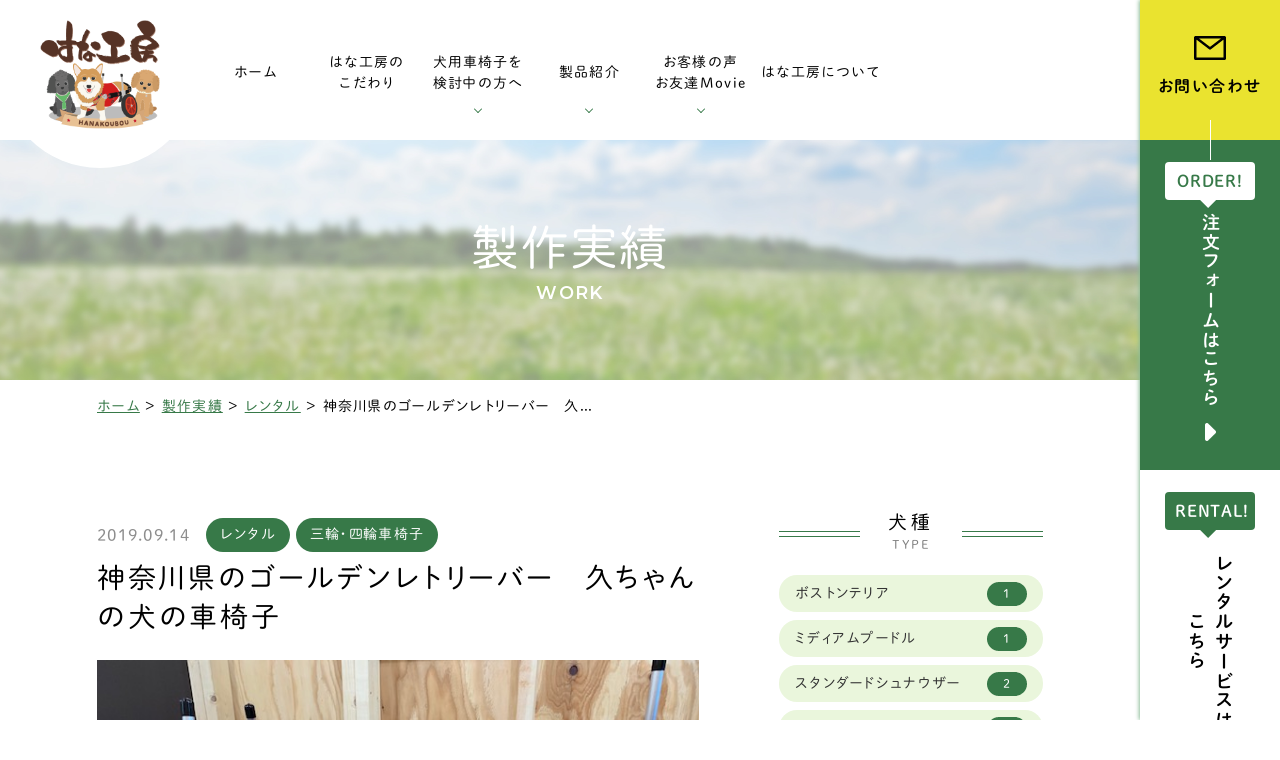

--- FILE ---
content_type: text/html; charset=UTF-8
request_url: https://hana-kobo.jp/work/%E3%83%AC%E3%83%B3%E3%82%BF%E3%83%AB/p1030892/
body_size: 18140
content:
<!DOCTYPE html>
<html class="no-js" lang="ja">
<head>
  <!-- Google Tag Manager -->
<script>(function(w,d,s,l,i){w[l]=w[l]||[];w[l].push({'gtm.start':
new Date().getTime(),event:'gtm.js'});var f=d.getElementsByTagName(s)[0],
j=d.createElement(s),dl=l!='dataLayer'?'&l='+l:'';j.async=true;j.src=
'https://www.googletagmanager.com/gtm.js?id='+i+dl;f.parentNode.insertBefore(j,f);
})(window,document,'script','dataLayer','GTM-PCVB9XZ');</script>
<!-- End Google Tag Manager --><meta charset="UTF-8">
<meta http-equiv="X-UA-Compatible" content="IE=edge">
<script>
  if (navigator.userAgent.match(/(iPhone|Android.*Mobile)/)) {
    document.head.insertAdjacentHTML('beforeend', '<meta name="viewport" content="width=device-width,initial-scale=1.0,maximum-scale=2.0,user-scalable=1">');
  } else {
    document.head.insertAdjacentHTML('beforeend', '<meta name="viewport" content="width=1200,maximum-scale=2.0,user-scalable=1">');
  }
</script>
<meta name="format-detection" content="telephone=no">
<title>神奈川県のゴールデンレトリーバー　久ちゃんの犬の車椅子 ｜製作実績｜はな工房</title>
<meta name='robots' content='index, follow, max-image-preview:large, max-snippet:-1, max-video-preview:-1' />

	<!-- This site is optimized with the Yoast SEO plugin v23.4 - https://yoast.com/wordpress/plugins/seo/ -->
	<meta name="description" content="犬用車椅子・歩行器の専門店【はな工房】の製作実績【神奈川県のゴールデンレトリーバー　久ちゃんの犬の車椅子 】です。" />
	<link rel="canonical" href="https://hana-kobo.jp/work/%work_category%/p1030892/" />
	<meta property="og:locale" content="ja_JP" />
	<meta property="og:type" content="article" />
	<meta property="og:title" content="神奈川県のゴールデンレトリーバー　久ちゃんの犬の車椅子 ｜製作実績｜はな工房" />
	<meta property="og:description" content="犬用車椅子・歩行器の専門店【はな工房】の製作実績【神奈川県のゴールデンレトリーバー　久ちゃんの犬の車椅子 】です。" />
	<meta property="og:url" content="https://hana-kobo.jp/work/%work_category%/p1030892/" />
	<meta property="og:site_name" content="はな工房" />
	<meta property="og:image" content="https://hana-kobo.jp/wp/wp-content/uploads/2019/09/IMG_2184.jpg" />
	<meta property="og:image:width" content="640" />
	<meta property="og:image:height" content="480" />
	<meta property="og:image:type" content="image/jpeg" />
	<meta name="twitter:card" content="summary_large_image" />
	<script type="application/ld+json" class="yoast-schema-graph">{"@context":"https://schema.org","@graph":[{"@type":"WebPage","@id":"https://hana-kobo.jp/work/%work_category%/p1030892/","url":"https://hana-kobo.jp/work/%work_category%/p1030892/","name":"神奈川県のゴールデンレトリーバー　久ちゃんの犬の車椅子 ｜製作実績｜はな工房","isPartOf":{"@id":"https://hana-kobo.jp/#website"},"primaryImageOfPage":{"@id":"https://hana-kobo.jp/work/%work_category%/p1030892/#primaryimage"},"image":{"@id":"https://hana-kobo.jp/work/%work_category%/p1030892/#primaryimage"},"thumbnailUrl":"https://hana-kobo.jp/wp/wp-content/uploads/2019/09/IMG_2184.jpg","datePublished":"2019-09-14T09:46:19+00:00","dateModified":"2019-09-14T09:46:19+00:00","description":"犬用車椅子・歩行器の専門店【はな工房】の製作実績【神奈川県のゴールデンレトリーバー　久ちゃんの犬の車椅子 】です。","breadcrumb":{"@id":"https://hana-kobo.jp/work/%work_category%/p1030892/#breadcrumb"},"inLanguage":"ja","potentialAction":[{"@type":"ReadAction","target":["https://hana-kobo.jp/work/%work_category%/p1030892/"]}]},{"@type":"ImageObject","inLanguage":"ja","@id":"https://hana-kobo.jp/work/%work_category%/p1030892/#primaryimage","url":"https://hana-kobo.jp/wp/wp-content/uploads/2019/09/IMG_2184.jpg","contentUrl":"https://hana-kobo.jp/wp/wp-content/uploads/2019/09/IMG_2184.jpg","width":640,"height":480},{"@type":"BreadcrumbList","@id":"https://hana-kobo.jp/work/%work_category%/p1030892/#breadcrumb","itemListElement":[{"@type":"ListItem","position":1,"name":"ホーム","item":"https://hana-kobo.jp/"},{"@type":"ListItem","position":2,"name":"製作実績","item":"https://hana-kobo.jp/work/"},{"@type":"ListItem","position":3,"name":"レンタル","item":"https://hana-kobo.jp/work/category/%e3%83%ac%e3%83%b3%e3%82%bf%e3%83%ab/"},{"@type":"ListItem","position":4,"name":"神奈川県のゴールデンレトリーバー　久ちゃんの犬の車椅子"}]},{"@type":"WebSite","@id":"https://hana-kobo.jp/#website","url":"https://hana-kobo.jp/","name":"はな工房","description":"","potentialAction":[{"@type":"SearchAction","target":{"@type":"EntryPoint","urlTemplate":"https://hana-kobo.jp/?s={search_term_string}"},"query-input":{"@type":"PropertyValueSpecification","valueRequired":true,"valueName":"search_term_string"}}],"inLanguage":"ja"}]}</script>
	<!-- / Yoast SEO plugin. -->


<link rel='dns-prefetch' href='//ajaxzip3.github.io' />
<link rel='stylesheet' id='wp-block-library-css' href='https://hana-kobo.jp/wp/wp-includes/css/dist/block-library/style.min.css' type='text/css' media='all' />
<style id='classic-theme-styles-inline-css' type='text/css'>
/*! This file is auto-generated */
.wp-block-button__link{color:#fff;background-color:#32373c;border-radius:9999px;box-shadow:none;text-decoration:none;padding:calc(.667em + 2px) calc(1.333em + 2px);font-size:1.125em}.wp-block-file__button{background:#32373c;color:#fff;text-decoration:none}
</style>
<style id='global-styles-inline-css' type='text/css'>
:root{--wp--preset--aspect-ratio--square: 1;--wp--preset--aspect-ratio--4-3: 4/3;--wp--preset--aspect-ratio--3-4: 3/4;--wp--preset--aspect-ratio--3-2: 3/2;--wp--preset--aspect-ratio--2-3: 2/3;--wp--preset--aspect-ratio--16-9: 16/9;--wp--preset--aspect-ratio--9-16: 9/16;--wp--preset--color--black: #000000;--wp--preset--color--cyan-bluish-gray: #abb8c3;--wp--preset--color--white: #ffffff;--wp--preset--color--pale-pink: #f78da7;--wp--preset--color--vivid-red: #cf2e2e;--wp--preset--color--luminous-vivid-orange: #ff6900;--wp--preset--color--luminous-vivid-amber: #fcb900;--wp--preset--color--light-green-cyan: #7bdcb5;--wp--preset--color--vivid-green-cyan: #00d084;--wp--preset--color--pale-cyan-blue: #8ed1fc;--wp--preset--color--vivid-cyan-blue: #0693e3;--wp--preset--color--vivid-purple: #9b51e0;--wp--preset--gradient--vivid-cyan-blue-to-vivid-purple: linear-gradient(135deg,rgba(6,147,227,1) 0%,rgb(155,81,224) 100%);--wp--preset--gradient--light-green-cyan-to-vivid-green-cyan: linear-gradient(135deg,rgb(122,220,180) 0%,rgb(0,208,130) 100%);--wp--preset--gradient--luminous-vivid-amber-to-luminous-vivid-orange: linear-gradient(135deg,rgba(252,185,0,1) 0%,rgba(255,105,0,1) 100%);--wp--preset--gradient--luminous-vivid-orange-to-vivid-red: linear-gradient(135deg,rgba(255,105,0,1) 0%,rgb(207,46,46) 100%);--wp--preset--gradient--very-light-gray-to-cyan-bluish-gray: linear-gradient(135deg,rgb(238,238,238) 0%,rgb(169,184,195) 100%);--wp--preset--gradient--cool-to-warm-spectrum: linear-gradient(135deg,rgb(74,234,220) 0%,rgb(151,120,209) 20%,rgb(207,42,186) 40%,rgb(238,44,130) 60%,rgb(251,105,98) 80%,rgb(254,248,76) 100%);--wp--preset--gradient--blush-light-purple: linear-gradient(135deg,rgb(255,206,236) 0%,rgb(152,150,240) 100%);--wp--preset--gradient--blush-bordeaux: linear-gradient(135deg,rgb(254,205,165) 0%,rgb(254,45,45) 50%,rgb(107,0,62) 100%);--wp--preset--gradient--luminous-dusk: linear-gradient(135deg,rgb(255,203,112) 0%,rgb(199,81,192) 50%,rgb(65,88,208) 100%);--wp--preset--gradient--pale-ocean: linear-gradient(135deg,rgb(255,245,203) 0%,rgb(182,227,212) 50%,rgb(51,167,181) 100%);--wp--preset--gradient--electric-grass: linear-gradient(135deg,rgb(202,248,128) 0%,rgb(113,206,126) 100%);--wp--preset--gradient--midnight: linear-gradient(135deg,rgb(2,3,129) 0%,rgb(40,116,252) 100%);--wp--preset--font-size--small: 13px;--wp--preset--font-size--medium: 20px;--wp--preset--font-size--large: 36px;--wp--preset--font-size--x-large: 42px;--wp--preset--spacing--20: 0.44rem;--wp--preset--spacing--30: 0.67rem;--wp--preset--spacing--40: 1rem;--wp--preset--spacing--50: 1.5rem;--wp--preset--spacing--60: 2.25rem;--wp--preset--spacing--70: 3.38rem;--wp--preset--spacing--80: 5.06rem;--wp--preset--shadow--natural: 6px 6px 9px rgba(0, 0, 0, 0.2);--wp--preset--shadow--deep: 12px 12px 50px rgba(0, 0, 0, 0.4);--wp--preset--shadow--sharp: 6px 6px 0px rgba(0, 0, 0, 0.2);--wp--preset--shadow--outlined: 6px 6px 0px -3px rgba(255, 255, 255, 1), 6px 6px rgba(0, 0, 0, 1);--wp--preset--shadow--crisp: 6px 6px 0px rgba(0, 0, 0, 1);}:where(.is-layout-flex){gap: 0.5em;}:where(.is-layout-grid){gap: 0.5em;}body .is-layout-flex{display: flex;}.is-layout-flex{flex-wrap: wrap;align-items: center;}.is-layout-flex > :is(*, div){margin: 0;}body .is-layout-grid{display: grid;}.is-layout-grid > :is(*, div){margin: 0;}:where(.wp-block-columns.is-layout-flex){gap: 2em;}:where(.wp-block-columns.is-layout-grid){gap: 2em;}:where(.wp-block-post-template.is-layout-flex){gap: 1.25em;}:where(.wp-block-post-template.is-layout-grid){gap: 1.25em;}.has-black-color{color: var(--wp--preset--color--black) !important;}.has-cyan-bluish-gray-color{color: var(--wp--preset--color--cyan-bluish-gray) !important;}.has-white-color{color: var(--wp--preset--color--white) !important;}.has-pale-pink-color{color: var(--wp--preset--color--pale-pink) !important;}.has-vivid-red-color{color: var(--wp--preset--color--vivid-red) !important;}.has-luminous-vivid-orange-color{color: var(--wp--preset--color--luminous-vivid-orange) !important;}.has-luminous-vivid-amber-color{color: var(--wp--preset--color--luminous-vivid-amber) !important;}.has-light-green-cyan-color{color: var(--wp--preset--color--light-green-cyan) !important;}.has-vivid-green-cyan-color{color: var(--wp--preset--color--vivid-green-cyan) !important;}.has-pale-cyan-blue-color{color: var(--wp--preset--color--pale-cyan-blue) !important;}.has-vivid-cyan-blue-color{color: var(--wp--preset--color--vivid-cyan-blue) !important;}.has-vivid-purple-color{color: var(--wp--preset--color--vivid-purple) !important;}.has-black-background-color{background-color: var(--wp--preset--color--black) !important;}.has-cyan-bluish-gray-background-color{background-color: var(--wp--preset--color--cyan-bluish-gray) !important;}.has-white-background-color{background-color: var(--wp--preset--color--white) !important;}.has-pale-pink-background-color{background-color: var(--wp--preset--color--pale-pink) !important;}.has-vivid-red-background-color{background-color: var(--wp--preset--color--vivid-red) !important;}.has-luminous-vivid-orange-background-color{background-color: var(--wp--preset--color--luminous-vivid-orange) !important;}.has-luminous-vivid-amber-background-color{background-color: var(--wp--preset--color--luminous-vivid-amber) !important;}.has-light-green-cyan-background-color{background-color: var(--wp--preset--color--light-green-cyan) !important;}.has-vivid-green-cyan-background-color{background-color: var(--wp--preset--color--vivid-green-cyan) !important;}.has-pale-cyan-blue-background-color{background-color: var(--wp--preset--color--pale-cyan-blue) !important;}.has-vivid-cyan-blue-background-color{background-color: var(--wp--preset--color--vivid-cyan-blue) !important;}.has-vivid-purple-background-color{background-color: var(--wp--preset--color--vivid-purple) !important;}.has-black-border-color{border-color: var(--wp--preset--color--black) !important;}.has-cyan-bluish-gray-border-color{border-color: var(--wp--preset--color--cyan-bluish-gray) !important;}.has-white-border-color{border-color: var(--wp--preset--color--white) !important;}.has-pale-pink-border-color{border-color: var(--wp--preset--color--pale-pink) !important;}.has-vivid-red-border-color{border-color: var(--wp--preset--color--vivid-red) !important;}.has-luminous-vivid-orange-border-color{border-color: var(--wp--preset--color--luminous-vivid-orange) !important;}.has-luminous-vivid-amber-border-color{border-color: var(--wp--preset--color--luminous-vivid-amber) !important;}.has-light-green-cyan-border-color{border-color: var(--wp--preset--color--light-green-cyan) !important;}.has-vivid-green-cyan-border-color{border-color: var(--wp--preset--color--vivid-green-cyan) !important;}.has-pale-cyan-blue-border-color{border-color: var(--wp--preset--color--pale-cyan-blue) !important;}.has-vivid-cyan-blue-border-color{border-color: var(--wp--preset--color--vivid-cyan-blue) !important;}.has-vivid-purple-border-color{border-color: var(--wp--preset--color--vivid-purple) !important;}.has-vivid-cyan-blue-to-vivid-purple-gradient-background{background: var(--wp--preset--gradient--vivid-cyan-blue-to-vivid-purple) !important;}.has-light-green-cyan-to-vivid-green-cyan-gradient-background{background: var(--wp--preset--gradient--light-green-cyan-to-vivid-green-cyan) !important;}.has-luminous-vivid-amber-to-luminous-vivid-orange-gradient-background{background: var(--wp--preset--gradient--luminous-vivid-amber-to-luminous-vivid-orange) !important;}.has-luminous-vivid-orange-to-vivid-red-gradient-background{background: var(--wp--preset--gradient--luminous-vivid-orange-to-vivid-red) !important;}.has-very-light-gray-to-cyan-bluish-gray-gradient-background{background: var(--wp--preset--gradient--very-light-gray-to-cyan-bluish-gray) !important;}.has-cool-to-warm-spectrum-gradient-background{background: var(--wp--preset--gradient--cool-to-warm-spectrum) !important;}.has-blush-light-purple-gradient-background{background: var(--wp--preset--gradient--blush-light-purple) !important;}.has-blush-bordeaux-gradient-background{background: var(--wp--preset--gradient--blush-bordeaux) !important;}.has-luminous-dusk-gradient-background{background: var(--wp--preset--gradient--luminous-dusk) !important;}.has-pale-ocean-gradient-background{background: var(--wp--preset--gradient--pale-ocean) !important;}.has-electric-grass-gradient-background{background: var(--wp--preset--gradient--electric-grass) !important;}.has-midnight-gradient-background{background: var(--wp--preset--gradient--midnight) !important;}.has-small-font-size{font-size: var(--wp--preset--font-size--small) !important;}.has-medium-font-size{font-size: var(--wp--preset--font-size--medium) !important;}.has-large-font-size{font-size: var(--wp--preset--font-size--large) !important;}.has-x-large-font-size{font-size: var(--wp--preset--font-size--x-large) !important;}
:where(.wp-block-post-template.is-layout-flex){gap: 1.25em;}:where(.wp-block-post-template.is-layout-grid){gap: 1.25em;}
:where(.wp-block-columns.is-layout-flex){gap: 2em;}:where(.wp-block-columns.is-layout-grid){gap: 2em;}
:root :where(.wp-block-pullquote){font-size: 1.5em;line-height: 1.6;}
</style>
<link rel="https://api.w.org/" href="https://hana-kobo.jp/wp-json/" /><script type="application/ld+json">{ "@context": "http://schema.org", "@type": "WebSite", "url": "https://hana-kobo.jp", "potentialAction": { "@type": "SearchAction", "target": "https://hana-kobo.jp?s={search_term}", "query-input": "required name=search_term" } }</script>
<!-- fontawesome -->
<script src="https://kit.fontawesome.com/c3c8997823.js" crossorigin="anonymous"></script>
<link rel="stylesheet" href="https://hana-kobo.jp/wp/wp-content/themes/standard/css/reset.css">
<link rel="stylesheet" href="https://hana-kobo.jp/wp/wp-content/themes/standard/css/common.css">
<link rel="stylesheet" href="https://hana-kobo.jp/wp/wp-content/themes/standard/css/loops.css">
<link rel="stylesheet" href="https://hana-kobo.jp/wp/wp-content/themes/standard/css/slick.css">
<link rel="stylesheet" href="https://hana-kobo.jp/wp/wp-content/themes/standard/css/main.css">
<link rel="stylesheet" href="https://hana-kobo.jp/wp/wp-content/themes/standard/css/mce.css">
<link rel="stylesheet" href="https://hana-kobo.jp/wp/wp-content/themes/standard/style.css">
<link rel="stylesheet" media="print" href="https://hana-kobo.jp/wp/wp-content/themes/standard/css/print.css">
<link rel="shortcut icon" href="/favicon.ico">
<link rel="apple-touch-icon" sizes="180x180" href="/apple-touch-icon.png">
<link rel="preconnect" href="https://fonts.gstatic.com">
<link href="https://fonts.googleapis.com/css2?family=Montserrat:ital,wght@0,600;1,600&display=swap" rel="stylesheet">

<script src="//typesquare.com/3/tsst/script/ja/typesquare.js?60cc056642f8410eb48d31d0e90393a3"></script>

  </head>


<body class="subpage single single-work single-work-1030892" id="top">
  <!-- Google Tag Manager (noscript) -->
<noscript><iframe src="https://www.googletagmanager.com/ns.html?id=GTM-PCVB9XZ"
height="0" width="0" style="display:none;visibility:hidden"></iframe></noscript>
<!-- End Google Tag Manager (noscript) -->
<svg aria-hidden="true" style="position: absolute; width: 0; height: 0; overflow: hidden;" version="1.1" xmlns="http://www.w3.org/2000/svg" xmlns:xlink="http://www.w3.org/1999/xlink">
<defs>
<symbol id="icon-new_tab" viewBox="0 0 32 32">
<title>new_tab</title>
<path d="M6 0v26h26v-26h-26zM29.5 23.5h-21v-21h21v21z"></path>
<path d="M2.5 29.5v-23.5h-2.5v26h26v-2.5h-2.5z"></path>
<path d="M14.551 19.552l7.366-7.366v5.3h2.5v-9.567h-9.567v2.5h5.3l-7.366 7.366z"></path>
</symbol>
<symbol id="icon-pdf" viewBox="0 0 73 32">
<title>pdf</title>
<path d="M7.273 0h58.182c4.017 0 7.273 3.256 7.273 7.273v0 17.455c0 4.017-3.256 7.273-7.273 7.273v0h-58.182c-4.017 0-7.273-3.256-7.273-7.273v0-17.455c0-4.017 3.256-7.273 7.273-7.273v0zM19.418 19.276c0.101 0.005 0.219 0.008 0.338 0.008 1.762 0 3.38-0.613 4.654-1.638l-0.014 0.011c1.174-0.998 1.914-2.477 1.914-4.128 0-0.077-0.002-0.153-0.005-0.229l0 0.011c0.006-0.091 0.010-0.197 0.010-0.304 0-1.474-0.672-2.791-1.725-3.662l-0.008-0.006c-1.264-0.863-2.824-1.377-4.505-1.377-0.194 0-0.387 0.007-0.578 0.020l0.026-0.001h-6.481v17.126h3.75v-5.83h2.618zM18.055 10.673c0.184-0.020 0.397-0.031 0.612-0.031 1.052 0 2.041 0.268 2.903 0.741l-0.031-0.016c0.542 0.447 0.885 1.119 0.885 1.871 0 0.054-0.002 0.107-0.005 0.16l0-0.007c0.006 0.072 0.010 0.155 0.010 0.24 0 0.847-0.355 1.611-0.923 2.152l-0.001 0.001c-0.879 0.512-1.935 0.815-3.062 0.815-0.236 0-0.469-0.013-0.698-0.039l0.028 0.003h-1.002v-5.888h1.284zM34.419 25.105c0.168 0.007 0.365 0.012 0.562 0.012 1.787 0 3.494-0.347 5.056-0.976l-0.091 0.032c1.388-0.647 2.507-1.674 3.248-2.949l0.019-0.035c0.769-1.287 1.223-2.838 1.223-4.495 0-0.048-0-0.096-0.001-0.143l0 0.007c0.003-0.093 0.005-0.203 0.005-0.313 0-1.644-0.439-3.186-1.205-4.515l0.023 0.044c-0.76-1.257-1.856-2.242-3.166-2.846l-0.045-0.018c-1.497-0.599-3.232-0.946-5.048-0.946-0.22 0-0.438 0.005-0.655 0.015l0.031-0.001h-5.353v17.127h5.398zM34.612 10.673q5.898 0 5.898 5.852 0 5.887-5.898 5.887h-1.843v-11.738h1.841zM59.385 7.98h-11.978v17.126h3.75v-7.651h7.455v-2.826h-7.478v-3.807h8.25v-2.842z"></path>
</symbol>
</defs>
</svg>

<header id="header" class="header">
  <div class="inner flex flex-j-start flex-a-ctr">

    <h1 id="header--logo" class="header--logo">
      <a href="/">
                            <img src="https://hana-kobo.jp/wp/wp-content/uploads/2021/11/logo.png" width="181" height="165" alt="神奈川県のゴールデンレトリーバー　久ちゃんの犬の車椅子 ｜製作実績｜はな工房">
              </a>
    </h1>

                  <div class="tel_btn">
          <a href="tel:0585450370" onClick="ga('send', 'event', 'sp', 'tel');" class="flex flex-j-ctr flex-a-ctr">
            <svg xmlns="http://www.w3.org/2000/svg" width="24" height="24"><path d="M18.25 15.87a1.69 1.69 0 0 0-2.544 0c-.593.59-1.189 1.18-1.773 1.78a.355.355 0 0 1-.49.09c-.385-.21-.795-.38-1.164-.61a18.366 18.366 0 0 1-4.448-4.05 10.506 10.506 0 0 1-1.593-2.55.366.366 0 0 1 .09-.47c.594-.58 1.174-1.16 1.759-1.75a1.7 1.7 0 0 0-.006-2.61c-.464-.47-.929-.92-1.394-1.39s-.954-.97-1.439-1.44a1.688 1.688 0 0 0-2.543 0c-.6.59-1.175 1.2-1.784 1.78a2.866 2.866 0 0 0-.91 1.95 8.261 8.261 0 0 0 .64 3.56 21.611 21.611 0 0 0 3.843 6.4 23.761 23.761 0 0 0 7.875 6.16 11.47 11.47 0 0 0 4.362 1.27 3.2 3.2 0 0 0 2.743-1.04c.51-.58 1.085-1.09 1.624-1.64a1.7 1.7 0 0 0 .01-2.59q-1.424-1.425-2.858-2.85Zm-.954-3.98 1.844-.32a8.24 8.24 0 0 0-2.3-4.44 8.157 8.157 0 0 0-4.7-2.34l-.26 1.85a6.386 6.386 0 0 1 5.42 5.25Zm2.883-8.01a13.564 13.564 0 0 0-7.795-3.89l-.26 1.85a11.869 11.869 0 0 1 10.039 9.73l1.843-.31a13.668 13.668 0 0 0-3.827-7.38Z"/></svg>          </a>
        </div>
            <div class="gnav_btn flex flex-j-ctr flex-a-ctr">
        <div class="gnav_btn--lines">
          <span></span><span></span><span></span>
        </div>
      </div>
      <div class="gnav_overlay"></div>
      <nav class="gnav">
      <ul class="gnav--menu flex flex-j-ctr">
        <li><a class="gnav--link" href="/" data-href="/"><span class="ws-nowrap">ホーム</span></a></li>
        <li><a class="gnav--link" href="/kodawari/" data-href="/kodawari/"><span><span>はな工房の</span><span>こだわり</span></span></a></li>
        <li class="sub_nav-link sub_nav-link-haschild">
          <a class="gnav--link" href="javascript:void(0);"><span><span>犬用車椅子を</span><span>検討中の方へ</span></span></a>
          <span class="down_toggle"></span>
          <div class="head_sub_nav--wrap">
            <ul class="head_sub_nav flex flex-j-between flex-c-wrap flex-sp-block">
            <li class="sublink-3-1">
                <a href="/guide/" data-href="/guide/" class="flex flex-j-ctr flex-c-ctr flex-sp-block f-white font-jp">
                  <div class="imgarea sp-none">
                    <img src="/wp/wp-content/themes/standard/images/common/sublink-bg-3-1.png" alt="ご利用ガイド" width="301" height="101">
                  </div>
                  <span>ご利用ガイド</span>
                </a>
              </li>
              <li class="sublink-3-2">
                <a href="/saisun/" data-href="/saisun/" class="flex flex-j-ctr flex-c-ctr flex-sp-block f-white font-jp">
                  <div class="imgarea sp-none">
                    <img src="/wp/wp-content/themes/standard/images/common/sublink-bg-3-2.png" alt="採寸方法" width="301" height="101">
                  </div>
                  <span>採寸方法</span>
                </a>
              </li>
              <li class="sublink-3-3">
                <a href="/souchaku/" data-href="/souchaku/" class="flex flex-j-ctr flex-c-ctr flex-sp-block f-white font-jp">
                  <div class="imgarea sp-none">
                    <img src="/wp/wp-content/themes/standard/images/common/sublink-bg-3-3.png" alt="装着方法" width="301" height="101">
                  </div>
                  <span>装着方法</span>
                </a>
              </li>
              <li class="sublink-3-4">
                <a href="/customer/" data-href="/customer/" class="flex flex-j-ctr flex-c-ctr flex-sp-block f-white font-jp">
                  <div class="imgarea sp-none">
                    <img src="/wp/wp-content/themes/standard/images/common/sublink-bg-3-4.png" alt="調整方法" width="301" height="101">
                  </div>
                  <span>調整方法</span>
                </a>
              </li>
              <li class="sublink-3-5">
                <a href="/hernia/" data-href="/hernia/" class="flex flex-j-ctr flex-c-ctr flex-sp-block f-white font-jp">
                  <div class="imgarea sp-none">
                    <img src="/wp/wp-content/themes/standard/images/common/sublink-bg-3-5.png" alt="椎間板ヘルニアと変性性脊髄症" width="301" height="101">
                  </div>
                  <span class="txt-ctr">椎間板ヘルニアと<span class="i-block">変性性脊髄症</span></span>
                </a>
              </li>
              <li class="sublink-3-6">
                <a href="/care/" data-href="/care/" class="flex flex-j-ctr flex-c-ctr flex-sp-block f-white font-jp">
                  <div class="imgarea sp-none">
                    <img src="/wp/wp-content/themes/standard/images/common/sublink-bg-3-6.png" alt="椎間板ヘルニアと変性性脊髄症" width="301" height="101">
                  </div>
                  <span>老犬の車椅子について</span>
                </a>
              </li>
            </ul>
          </div>
        </li>
        <li class="sub_nav-link sub_nav-link-haschild">
          <a class="gnav--link" href="/detail/" data-href="/detail/"><span class="ws-nowrap">製品紹介</span></a>
          <span class="down_toggle"></span>
          <div class="head_sub_nav--wrap">
            <ul class="head_sub_nav flex flex-j-between flex-c-wrap flex-sp-block">
              <li class="sublink-4-1">
                <a href="/detail/#section-02" data-href="/detail/#section-02" class="flex flex-j-ctr flex-c-ctr flex-sp-block f-white font-jp">
                  <div class="imgarea sp-none">
                    <img src="/wp/wp-content/themes/standard/images/common/sublink-bg-4-1.png" alt="小型犬用車椅子" width="301" height="101">
                  </div>
                  <span>小型犬用車椅子</span>
                </a>
              </li>
              <li class="sublink-4-2">
                <a href="/detail/#section-03" data-href="/detail/#section-03" class="flex flex-j-ctr flex-c-ctr flex-sp-block f-white font-jp">
                  <div class="imgarea sp-none">
                    <img src="/wp/wp-content/themes/standard/images/common/sublink-bg-4-2.png" alt="ダックスフンド用車椅子" width="301" height="101">
                  </div>
                  <span>ダックスフンド用車椅子</span>
                </a>
              </li>
              <li class="sublink-4-3">
                <a href="/detail/#section-04" data-href="/detail/#section-04" class="flex flex-j-ctr flex-c-ctr flex-sp-block f-white font-jp">
                  <div class="imgarea sp-none">
                    <img src="/wp/wp-content/themes/standard/images/common/sublink-bg-4-3.png" alt="中型犬用車椅子" width="301" height="101">
                  </div>
                  <span>中型犬用車椅子</span>
                </a>
              </li>
              <li class="sublink-4-4">
                <a href="/detail/#section-05" data-href="/detail/#section-05" class="flex flex-j-ctr flex-c-ctr flex-sp-block f-white font-jp">
                  <div class="imgarea sp-none">
                    <img src="/wp/wp-content/themes/standard/images/common/sublink-bg-4-4.png" alt="大型犬用車椅子" width="301" height="101">
                  </div>
                  <span>大型犬用車椅子</span>
                </a>
              </li>
              <li class="sublink-4-5">
                <a href="/detail/#section-06" data-href="/detail/#section-06" class="flex flex-j-ctr flex-c-ctr flex-sp-block f-white font-jp">
                  <div class="imgarea sp-none">
                    <img src="/wp/wp-content/themes/standard/images/common/sublink-bg-4-5.png" alt="特殊仕様" width="301" height="101">
                  </div>
                  <span>三輪・四輪車椅子</span>
                </a>
              </li>
              <li class="sublink-4-6">
                <a href="/detail/#section-08" data-href="/detail/#section-08" class="flex flex-j-ctr flex-c-ctr flex-sp-block f-white font-jp">
                  <div class="imgarea sp-none">
                    <img src="/wp/wp-content/themes/standard/images/common/sublink-bg-4-6.png" alt="オプション・消耗部品" width="301" height="101">
                  </div>
                  <span>オプション・消耗部品</span>
                </a>
              </li>
              <li class="sublink-4-7">
                <a href="/work/" data-href="/work/" class="flex flex-j-ctr flex-c-ctr flex-sp-block f-white font-jp">
                  <div class="imgarea sp-none">
                    <img src="/wp/wp-content/themes/standard/images/common/sublink-bg-4-7.png" alt="製作実績" width="301" height="101">
                  </div>
                  <span>製作実績</span>
                </a>
              </li>
              <li class="sublink-4-8">
                <a href="/rental/" data-href="/work/" class="flex flex-j-ctr flex-c-ctr flex-sp-block f-white font-jp">
                  <div class="imgarea sp-none">
                    <img src="/wp/wp-content/themes/standard/images/common/sublink-bg-4-8.png" alt="車椅子のレンタル" width="301" height="101">
                  </div>
                  <span>車椅子のレンタル</span>
                </a>
              </li>
            </ul>
          </div>
        </li>
        <li class="sub_nav-link sub_nav-link-haschild">
          <a class="gnav--link" href="javascript:void(0);" data-href="/impression/"><span class="ws-nowrap">お客様の声<br />お友達Movie</span></a>
          <span class="down_toggle"></span>
          <div class="head_sub_nav--wrap">
            <ul class="head_sub_nav flex flex-j-between flex-c-wrap flex-sp-block">
              <li class="sublink-5-1">
                <a href="/impression/" data-href="/impression/category/movie/" class="flex flex-j-ctr flex-c-ctr flex-sp-block f-white font-jp">
                  <div class="imgarea sp-none">
                    <img src="/wp/wp-content/themes/standard/images/common/sublink-bg-5-1.png" alt="お客様の声" width="301" height="101">
                  </div>
                  <span>お客様の声</span>
                </a>
              </li>
              <li class="sublink-5-2">
                <a href="/impression/category/movie/" data-href="/impression/category/movie/" class="flex flex-j-ctr flex-c-ctr flex-sp-block f-white font-jp">
                  <div class="imgarea sp-none">
                    <img src="/wp/wp-content/themes/standard/images/common/sublink-bg-5-2.png" alt="お友達MOVIE" width="301" height="101">
                  </div>
                  <span>お友達Movie</span>
                </a>
              </li>
            </ul>
          </div>
        </li>
        <li><a class="gnav--link" href="/company/" data-href="/company/"><span class="ws-nowrap">はな工房について</span></a></li>

      </ul>
      <ul class="gnav--cta sp-none-flex">
                  <li class="gnav--tel cta_tel">
            <a href="tel:0585450370" onClick="ga('send', 'event', 'sp', 'tel');">
              <span class="tel f-green font-jp">tel.<span class="num">0585-45-0370</span></span>
                              <span class="hours"><span class="f-green">受付時間</span> 9時～18時(土日祝定休)</span>
                          </a>
          </li>
                </ul>
      </nav>
    
  </div>
  <div id="fixed_side" class="fixed_side">

    <ul class="side--cta">
      <li class="side--contact cta_contact btn">
        <a href="/contact/" data-href="/contact/" target="_blank" rel="noopener" class="bg-yellow flex flex-c-wrap font-jp">
          <svg xmlns="http://www.w3.org/2000/svg" width="32.12" height="23.999"><path d="M2999.58 88.265a1.184 1.184 0 0 0-.47-.3.042.042 0 0 1-.02-.009.04.04 0 0 1-.02-.007 1.662 1.662 0 0 0-.62-.12h-28.78a1.662 1.662 0 0 0-.62.12c-.01 0-.01.005-.02.008a.116.116 0 0 0-.02.007 1.192 1.192 0 0 0-.47.3 1.666 1.666 0 0 0-.54 1.225v20.656a1.67 1.67 0 0 0 1.67 1.665h28.78a1.67 1.67 0 0 0 1.67-1.665V89.49a1.661 1.661 0 0 0-.54-1.225Zm-4.48 2.044-11.04 8.4-11.04-8.4h22.08Zm-24.66 19.08V91.395l12.88 9.8a1.216 1.216 0 0 0 1.48 0l12.88-9.8v17.994h-27.24Z" transform="translate(-2968 -87.813)" style="fill-rule:evenodd"/></svg>          <span>お問い合わせ</span>
        </a>
      </li>
      <li class="side--consult cta_consult btn">
        <a href="/order-form/" target="_blank" rel="noopener" class="mv-bd bg-green flex flex-c-wrap font-jp">
          <span class="text-jp f-white"><span class="label">ORDER!</span><span class="pos_rel vertical"><span>注文フォームは</span><span>こちら</span></span></span>
        </a>
        <span class="arrow arrow-white"></span>
      </li>
      <li class="side--rental cta_rental btn">
        <a href="/rental/" data-href="/order-form/rental/" target="_blank" rel="noopener" class="mv-bd bg-white f-black flex flex-c-wrap font-jp">
          <span class="text-jp"><span class="label">RENTAL!</span><span class="pos_rel vertical"><span>レンタルサービスは</span><span>こちら</span></span></span>
        </a>
        <span class="arrow arrow-green"></span>
      </li>
    </ul>

    
  </div>
</header>




<div class="page_ttl flex flex-a-ctr txt-ctr">
  <div class="page_ttl--bg" style="background-image:url(https://hana-kobo.jp/wp/wp-content/uploads/2021/11/ttl_bg.jpg);"></div>
    <h2 class="inner">
    <span class="page_ttl-jp">製作実績</span>
    <span class="page_ttl-en">work</span>
  </h2>
</div>
  
<!-- start breadcrumb - パンくず -->
<div id="breadcrumbs" class="breadcrumbs"><div class="inner"><span><span><a href="https://hana-kobo.jp/">ホーム</a></span> &gt; <span><a href="https://hana-kobo.jp/work/">製作実績</a></span> &gt; <span><a href="https://hana-kobo.jp/work/category/%e3%83%ac%e3%83%b3%e3%82%bf%e3%83%ab/">レンタル</a></span> &gt; <span class="breadcrumb_last" aria-current="page">神奈川県のゴールデンレトリーバー　久ちゃんの犬の車椅子</span></span></div></div><!-- end breadcrumb - パンくず -->


<div class="container">

  
<div class="inner flex flex-j-between section_pdg">
  <main class="main_column">
          <article class="work--info mgn-btm80">
        <div class="post--info flex flex-a-ctr">
          <p class="post--date">2019.09.14</p>
                      <div class="cat_list"><a href="https://hana-kobo.jp/work/category/%e3%83%ac%e3%83%b3%e3%82%bf%e3%83%ab/" rel="tag">レンタル</a><a href="https://hana-kobo.jp/work/category/%e4%b8%89%e8%bc%aa%e3%83%bb%e5%9b%9b%e8%bc%aa%e8%bb%8a%e6%a4%85%e5%ad%90/" rel="tag">三輪・四輪車椅子</a></div>
                  </div>
        <h2 class="section_ttl ttl-03 mgn-btm24">神奈川県のゴールデンレトリーバー　久ちゃんの犬の車椅子</h2>
                  <div class="eyecatch mgn-btm16">
            <img width="640" height="480" src="https://hana-kobo.jp/wp/wp-content/uploads/2019/09/IMG_2184.jpg" class="" alt="神奈川県のゴールデンレトリーバー　久ちゃんの犬の車椅子" decoding="async" fetchpriority="high" srcset="https://hana-kobo.jp/wp/wp-content/uploads/2019/09/IMG_2184.jpg 640w, https://hana-kobo.jp/wp/wp-content/uploads/2019/09/IMG_2184-400x300.jpg 400w" sizes="(max-width: 640px) 100vw, 640px" />          </div>
                <div class="mce-content-body clearfix"><p><span style="font-family: arial, helvetica, sans-serif;">レンタルのご依頼を頂き、神奈川県のゴールデンレトリーバー　久ちゃんの犬の車椅子が完成しました。</span></p>
<p>&nbsp;</p>
<p><span style="font-family: arial, helvetica, sans-serif;"><a href="https://hana-kobo.jp/wp/wp-content/uploads/2019/09/IMG_2184.jpg"><img decoding="async" class="alignnone size-full wp-image-958328" src="https://hana-kobo.jp/wp/wp-content/uploads/2019/09/IMG_2184.jpg" alt="" width="640" height="480" srcset="https://hana-kobo.jp/wp/wp-content/uploads/2019/09/IMG_2184.jpg 640w, https://hana-kobo.jp/wp/wp-content/uploads/2019/09/IMG_2184-400x300.jpg 400w" sizes="(max-width: 640px) 100vw, 640px" /></a></span></p>
<p>&nbsp;</p>
<p>&nbsp;</p>
<p><span style="font-family: arial, helvetica, sans-serif;">久ちゃんが右前足に痛みがあり、体重をかけられない状態となっているため、製作をさせて頂きました。</span></p>
<p>&nbsp;</p>
<p><span style="font-family: arial, helvetica, sans-serif;">前後の高さ調整が可能ですので、痛みの負担が掛からない程度の高さでご使用頂く事が可能です。</span></p>
<p>&nbsp;</p>
<p><span style="font-family: arial, helvetica, sans-serif;">右前足に掛かる体重が軽減されて、久ちゃんがご機嫌でお散歩頂ければ嬉しく思います。</span></p>
<p>&nbsp;</p>
<p><span style="font-family: arial, helvetica, sans-serif;">久ちゃんと笑顔の時間をお過ごしくださいませ。</span></p>
<p>&nbsp;</p>
<p><span style="font-family: arial, helvetica, sans-serif;">はな工房をお選び頂き、ありがとうございます。</span></p>
<p>&nbsp;</p>
<p>&nbsp;</p>
<p><span style="font-family: arial, helvetica, sans-serif;"><a href="https://hana-kobo.jp/wp/wp-content/uploads/2019/09/IMG_2171.jpg"><img decoding="async" class="alignnone size-full wp-image-958327" src="https://hana-kobo.jp/wp/wp-content/uploads/2019/09/IMG_2171.jpg" alt="" width="640" height="480" srcset="https://hana-kobo.jp/wp/wp-content/uploads/2019/09/IMG_2171.jpg 640w, https://hana-kobo.jp/wp/wp-content/uploads/2019/09/IMG_2171-400x300.jpg 400w" sizes="(max-width: 640px) 100vw, 640px" /></a> </span></p>
<p>&nbsp;</p>
<p>&nbsp;</p>
<p><span style="font-family: arial, helvetica, sans-serif;"><a href="https://hana-kobo.jp/wp/wp-content/uploads/2019/09/IMG_2170.jpg"><img loading="lazy" decoding="async" class="alignnone size-full wp-image-958326" src="https://hana-kobo.jp/wp/wp-content/uploads/2019/09/IMG_2170.jpg" alt="" width="640" height="480" srcset="https://hana-kobo.jp/wp/wp-content/uploads/2019/09/IMG_2170.jpg 640w, https://hana-kobo.jp/wp/wp-content/uploads/2019/09/IMG_2170-400x300.jpg 400w" sizes="(max-width: 640px) 100vw, 640px" /></a></span></p>
<p>&nbsp;</p>
<p>&nbsp;</p>
<p><span style="font-family: arial, helvetica, sans-serif;">自分の毛の色に似た掛布団がお気に入りの様です♪</span></p>
<p>&nbsp;</p>
</div>
      </article>
        <!-- ページ送り -->
    <nav class="wp-pagenavi wp-pagenavi-single">
       <a href="https://hana-kobo.jp/work/%e3%83%ac%e3%83%b3%e3%82%bf%e3%83%ab/p1031269/" rel="next"></a>      <a href="/work/">一覧へ戻る</a>
       <a href="https://hana-kobo.jp/work/%e3%83%ac%e3%83%b3%e3%82%bf%e3%83%ab/p1031268/" rel="prev"></a>     </nav>
  </main>

  
<aside id="side_column" class="side_column">

    

<!-- start cat -->
<section class="side_section side--cat" id="side--cat">
  <div class="side--ttl_wrap">
    <h2 class="side--ttl txt-ctr">犬種<small class="f_green">TYPE</small></h2>
  </div>
  <div class="side--list_wrap">
    <ul class="side--list">
          <li>
        <a href="/work/type/%e3%83%9c%e3%82%b9%e3%83%88%e3%83%b3%e3%83%86%e3%83%aa%e3%82%a2-2/">ボストンテリア<span class="count txt-ctr">1</span></a>      </li>
          <li>
        <a href="/work/type/%e3%83%9f%e3%83%87%e3%82%a3%e3%82%a2%e3%83%a0%e3%83%97%e3%83%bc%e3%83%89%e3%83%ab/">ミディアムプードル<span class="count txt-ctr">1</span></a>      </li>
          <li>
        <a href="/work/type/%e3%82%b9%e3%82%bf%e3%83%b3%e3%83%80%e3%83%bc%e3%83%89%e3%82%b7%e3%83%a5%e3%83%8a%e3%82%a6%e3%82%b6%e3%83%bc/">スタンダードシュナウザー<span class="count txt-ctr">2</span></a>      </li>
          <li>
        <a href="/work/type/cat_small/">小型犬<span class="count txt-ctr">1353</span></a>          <ul class="side--link_list">
                        <li class="sidebar-child_cat"><a href="/work/type/cat_small/%e3%83%9f%e3%83%8b%e3%83%81%e3%83%a5%e3%82%a2%e3%83%97%e3%83%bc%e3%83%89%e3%83%ab-cat_small/">ミニチュアプードル<span class="count txt-ctr">1</span></a></li>
                        <li class="sidebar-child_cat"><a href="/work/type/cat_small/%e3%83%9f%e3%83%8b%e3%83%81%e3%83%a5%e3%82%a2%e3%83%80%e3%83%83%e3%82%af%e3%82%b9%e3%83%95%e3%83%b3%e3%83%89/">ミニチュアダックスフンド<span class="count txt-ctr">87</span></a></li>
                        <li class="sidebar-child_cat"><a href="/work/type/cat_small/%e3%83%9f%e3%83%8b%e3%83%81%e3%83%a5%e3%82%a2%e3%82%b7%e3%83%a5%e3%83%8a%e3%82%a6%e3%82%b6%e3%83%bc-cat_small/">ミニチュアシュナウザー<span class="count txt-ctr">16</span></a></li>
                        <li class="sidebar-child_cat"><a href="/work/type/cat_small/%e3%83%8f%e3%83%90%e3%83%8b%e3%83%bc%e3%82%ba/">ハバニーズ<span class="count txt-ctr">1</span></a></li>
                        <li class="sidebar-child_cat"><a href="/work/type/cat_small/%e3%82%a4%e3%82%bf%e3%83%aa%e3%82%a2%e3%83%b3%e3%82%b0%e3%83%ac%e3%82%a4%e3%83%8f%e3%82%a6%e3%83%b3%e3%83%89/">イタリアングレイハウンド<span class="count txt-ctr">9</span></a></li>
                        <li class="sidebar-child_cat"><a href="/work/type/cat_small/%e7%8b%86/">狆<span class="count txt-ctr">2</span></a></li>
                        <li class="sidebar-child_cat"><a href="/work/type/cat_small/%e3%83%88%e3%82%a4%e3%83%95%e3%82%a9%e3%83%83%e3%82%af%e3%82%b9%e3%83%86%e3%83%aa%e3%82%a2/">トイフォックステリア<span class="count txt-ctr">1</span></a></li>
                        <li class="sidebar-child_cat"><a href="/work/type/cat_small/%e3%82%ab%e3%83%8b%e3%83%98%e3%83%b3%e3%83%80%e3%83%83%e3%82%af%e3%82%b9%e3%83%95%e3%83%b3%e3%83%89/">カニヘンダックスフンド<span class="count txt-ctr">7</span></a></li>
                        <li class="sidebar-child_cat"><a href="/work/type/cat_small/%e8%b1%86%e6%9f%b4%e7%8a%ac/">豆柴犬<span class="count txt-ctr">25</span></a></li>
                        <li class="sidebar-child_cat"><a href="/work/type/cat_small/%e3%83%96%e3%83%aa%e3%83%a5%e3%83%83%e3%82%bb%e3%83%ab%e3%82%b0%e3%83%aa%e3%83%95%e3%82%a9%e3%83%b3/">ブリュッセルグリフォン<span class="count txt-ctr">1</span></a></li>
                        <li class="sidebar-child_cat"><a href="/work/type/cat_small/%e3%82%ad%e3%83%a3%e3%83%90%e3%83%aa%e3%82%a2/">キャバリア<span class="count txt-ctr">55</span></a></li>
                        <li class="sidebar-child_cat"><a href="/work/type/cat_small/%e3%82%b7%e3%83%bc%e3%82%ba%e3%83%bc/">シーズー<span class="count txt-ctr">79</span></a></li>
                        <li class="sidebar-child_cat"><a href="/work/type/cat_small/%e3%82%b8%e3%83%a3%e3%83%83%e3%82%af%e3%83%a9%e3%83%83%e3%82%bb%e3%83%ab%e3%83%86%e3%83%aa%e3%82%a2/">ジャックラッセルテリア<span class="count txt-ctr">38</span></a></li>
                        <li class="sidebar-child_cat"><a href="/work/type/cat_small/daxfundo/">ダックスフンド<span class="count txt-ctr">335</span></a></li>
                        <li class="sidebar-child_cat"><a href="/work/type/cat_small/%e3%83%81%e3%83%99%e3%82%bf%e3%83%b3%e3%82%b9%e3%83%91%e3%83%8b%e3%82%a8%e3%83%ab/">チベタンスパニエル<span class="count txt-ctr">3</span></a></li>
                        <li class="sidebar-child_cat"><a href="/work/type/cat_small/%e3%83%81%e3%83%a3%e3%82%a4%e3%83%8b%e3%83%bc%e3%82%ba%e3%83%bb%e3%82%af%e3%83%ac%e3%82%b9%e3%83%86%e3%83%83%e3%83%89%e3%83%bb%e3%83%89%e3%83%83%e3%82%b0/">チャイニーズ・クレステッド・ドッグ<span class="count txt-ctr">1</span></a></li>
                        <li class="sidebar-child_cat"><a href="/work/type/cat_small/%e3%83%81%e3%83%af%e3%83%af/">チワワ<span class="count txt-ctr">120</span></a></li>
                        <li class="sidebar-child_cat"><a href="/work/type/cat_small/%e3%83%86%e3%82%a3%e3%83%bc%e3%82%ab%e3%83%83%e3%83%97%e3%83%97%e3%83%bc%e3%83%89%e3%83%ab/">ティーカッププードル<span class="count txt-ctr">1</span></a></li>
                        <li class="sidebar-child_cat"><a href="/work/type/cat_small/%e3%83%88%e3%82%a4%e3%83%97%e3%83%bc%e3%83%89%e3%83%ab/">トイプードル<span class="count txt-ctr">389</span></a></li>
                        <li class="sidebar-child_cat"><a href="/work/type/cat_small/%e3%83%91%e3%82%b0/">パグ<span class="count txt-ctr">65</span></a></li>
                        <li class="sidebar-child_cat"><a href="/work/type/cat_small/%e3%83%91%e3%83%94%e3%83%a8%e3%83%b3/">パピヨン<span class="count txt-ctr">65</span></a></li>
                        <li class="sidebar-child_cat"><a href="/work/type/cat_small/%e3%83%93%e3%82%b7%e3%83%a7%e3%83%b3%e3%83%95%e3%83%aa%e3%83%bc%e3%82%bc/">ビションフリーゼ<span class="count txt-ctr">6</span></a></li>
                        <li class="sidebar-child_cat"><a href="/work/type/cat_small/%e3%83%9a%e3%82%ad%e3%83%8b%e3%83%bc%e3%82%ba/">ペキニーズ<span class="count txt-ctr">23</span></a></li>
                        <li class="sidebar-child_cat"><a href="/work/type/cat_small/%e3%83%9d%e3%83%a1%e3%83%a9%e3%83%8b%e3%82%a2%e3%83%b3/">ポメラニアン<span class="count txt-ctr">53</span></a></li>
                        <li class="sidebar-child_cat"><a href="/work/type/cat_small/%e3%83%9b%e3%83%af%e3%82%a4%e3%83%88%e3%83%86%e3%83%aa%e3%82%a2/">ホワイトテリア<span class="count txt-ctr">3</span></a></li>
                        <li class="sidebar-child_cat"><a href="/work/type/cat_small/%e3%83%9e%e3%83%ab%e3%83%81%e3%83%bc%e3%82%ba/">マルチーズ<span class="count txt-ctr">23</span></a></li>
                        <li class="sidebar-child_cat"><a href="/work/type/cat_small/%e3%83%9f%e3%83%8b%e3%83%81%e3%83%a5%e3%82%a2%e3%83%94%e3%83%b3%e3%82%b7%e3%83%a3%e3%83%bc/">ミニチュアピンシャー<span class="count txt-ctr">25</span></a></li>
                        <li class="sidebar-child_cat"><a href="/work/type/cat_small/%e3%83%a8%e3%83%bc%e3%82%af%e3%82%b7%e3%83%a3%e3%83%bc%e3%83%86%e3%83%aa%e3%82%a2/">ヨークシャーテリア<span class="count txt-ctr">48</span></a></li>
                      </ul>
              </li>
          <li>
        <a href="/work/type/cat_medium/">中型犬<span class="count txt-ctr">2376</span></a>          <ul class="side--link_list">
                        <li class="sidebar-child_cat"><a href="/work/type/cat_medium/%e3%82%a4%e3%83%b3%e3%82%b0%e3%83%aa%e3%83%83%e3%82%b7%e3%83%a5%e3%82%b9%e3%83%97%e3%83%aa%e3%83%b3%e3%82%ac%e3%83%bc%e3%82%b9%e3%83%91%e3%83%8b%e3%82%a8%e3%83%ab-cat_medium/">イングリッシュスプリンガースパニエル<span class="count txt-ctr">1</span></a></li>
                        <li class="sidebar-child_cat"><a href="/work/type/cat_medium/%e3%83%ac%e3%83%bc%e3%82%af%e3%83%a9%e3%83%b3%e3%83%89%e3%83%86%e3%83%aa%e3%82%a2/">レークランドテリア<span class="count txt-ctr">1</span></a></li>
                        <li class="sidebar-child_cat"><a href="/work/type/cat_medium/%e3%83%99%e3%83%89%e3%83%aa%e3%83%b3%e3%83%88%e3%83%b3%e3%83%86%e3%83%aa%e3%82%a2/">ベドリントンテリア<span class="count txt-ctr">1</span></a></li>
                        <li class="sidebar-child_cat"><a href="/work/type/cat_medium/%e3%83%9f%e3%83%87%e3%82%a3%e3%82%a2%e3%83%a0%e3%83%97%e3%83%bc%e3%83%89%e3%83%ab-cat_medium/">ミディアムプードル<span class="count txt-ctr">1</span></a></li>
                        <li class="sidebar-child_cat"><a href="/work/type/cat_medium/%e7%90%89%e7%90%83%e7%8a%ac/">琉球犬<span class="count txt-ctr">2</span></a></li>
                        <li class="sidebar-child_cat"><a href="/work/type/cat_medium/%e3%82%b1%e3%82%a2%e3%83%bc%e3%83%b3%e3%83%86%e3%83%aa%e3%82%a2/">ケアーンテリア<span class="count txt-ctr">2</span></a></li>
                        <li class="sidebar-child_cat"><a href="/work/type/cat_medium/%e3%82%aa%e3%83%bc%e3%82%b9%e3%83%88%e3%83%a9%e3%83%aa%e3%82%a2%e3%83%b3%e3%83%a9%e3%83%96%e3%83%a9%e3%83%89%e3%82%a5%e3%83%bc%e3%83%89%e3%83%ab/">オーストラリアンラブラドゥードル<span class="count txt-ctr">4</span></a></li>
                        <li class="sidebar-child_cat"><a href="/work/type/cat_medium/%e3%82%a4%e3%83%b3%e3%82%b0%e3%83%aa%e3%83%83%e3%82%b7%e3%83%a5%e3%83%9d%e3%82%a4%e3%83%b3%e3%82%bf%e3%83%bc-cat_medium/">イングリッシュポインター<span class="count txt-ctr">1</span></a></li>
                        <li class="sidebar-child_cat"><a href="/work/type/cat_medium/%e3%83%96%e3%83%ab%e3%83%89%e3%83%83%e3%82%b0/">ブルドッグ<span class="count txt-ctr">1</span></a></li>
                        <li class="sidebar-child_cat"><a href="/work/type/cat_medium/%e3%83%96%e3%83%ab%e3%83%86%e3%83%aa%e3%82%a2/">ブルテリア<span class="count txt-ctr">1</span></a></li>
                        <li class="sidebar-child_cat"><a href="/work/type/cat_medium/%e3%83%90%e3%82%bb%e3%83%b3%e3%82%b8%e3%83%bc/">バセンジー<span class="count txt-ctr">2</span></a></li>
                        <li class="sidebar-child_cat"><a href="/work/type/cat_medium/%e3%83%96%e3%83%aa%e3%82%bf%e3%83%8b%e3%83%bc%e3%82%b9%e3%83%91%e3%83%8b%e3%82%a8%e3%83%ab/">ブリタニースパニエル<span class="count txt-ctr">3</span></a></li>
                        <li class="sidebar-child_cat"><a href="/work/type/cat_medium/%e8%96%a9%e6%91%a9%e3%83%93%e3%83%bc%e3%82%b0%e3%83%ab/">薩摩ビーグル<span class="count txt-ctr">1</span></a></li>
                        <li class="sidebar-child_cat"><a href="/work/type/cat_medium/%e3%82%a2%e3%83%a1%e3%83%aa%e3%82%ab%e3%83%b3%e3%82%b3%e3%83%83%e3%82%ab%e3%83%bc%e3%82%b9%e3%83%91%e3%83%8b%e3%82%a8%e3%83%ab/">アメリカンコッカースパニエル<span class="count txt-ctr">26</span></a></li>
                        <li class="sidebar-child_cat"><a href="/work/type/cat_medium/%e3%82%a4%e3%82%bf%e3%83%aa%e3%82%a2%e3%83%b3%e3%82%b0%e3%83%ac%e3%83%bc%e3%83%8f%e3%82%a6%e3%83%b3%e3%83%89/">イタリアングレーハウンド<span class="count txt-ctr">7</span></a></li>
                        <li class="sidebar-child_cat"><a href="/work/type/cat_medium/%e3%82%a4%e3%83%b3%e3%82%b0%e3%83%aa%e3%83%83%e3%82%b7%e3%83%a5%e3%82%b3%e3%83%83%e3%82%ab%e3%83%bc%e3%80%80%e3%82%b9%e3%83%91%e3%83%8b%e3%82%a8%e3%83%ab/">イングリッシュコッカー　スパニエル<span class="count txt-ctr">5</span></a></li>
                        <li class="sidebar-child_cat"><a href="/work/type/cat_medium/%e3%82%a4%e3%83%b3%e3%82%b0%e3%83%aa%e3%83%83%e3%82%b7%e3%83%a5%e3%83%96%e3%83%ab%e3%83%89%e3%83%83%e3%82%b0/">イングリッシュブルドッグ<span class="count txt-ctr">1</span></a></li>
                        <li class="sidebar-child_cat"><a href="/work/type/cat_medium/%e3%82%a6%e3%82%a3%e3%83%9a%e3%83%83%e3%83%88/">ウィペット<span class="count txt-ctr">4</span></a></li>
                        <li class="sidebar-child_cat"><a href="/work/type/cat_medium/%e3%82%a6%e3%82%a7%e3%83%ab%e3%82%b7%e3%83%a5%e3%83%86%e3%83%aa%e3%82%a2/">ウェルシュテリア<span class="count txt-ctr">1</span></a></li>
                        <li class="sidebar-child_cat"><a href="/work/type/cat_medium/%e3%82%aa%e3%83%bc%e3%82%b9%e3%83%88%e3%83%a9%e3%83%aa%e3%82%a2%e3%83%b3%e3%82%b1%e3%83%ab%e3%83%94%e3%83%bc/">オーストラリアンケルピー<span class="count txt-ctr">1</span></a></li>
                        <li class="sidebar-child_cat"><a href="/work/type/cat_medium/%e3%82%b3%e3%83%bc%e3%82%ae%e3%83%bc/">コーギー<span class="count txt-ctr">573</span></a></li>
                        <li class="sidebar-child_cat"><a href="/work/type/cat_medium/%e3%82%b7%e3%82%a7%e3%83%ab%e3%83%86%e3%82%a3%e3%83%bc%ef%bc%88%e3%82%b7%e3%82%a7%e3%83%83%e3%83%88%e3%83%a9%e3%83%b3%e3%83%89%e3%82%b7%e3%83%bc%e3%83%97%e3%83%89%e3%83%83%e3%82%b0%ef%bc%89/">シェルティー（シェットランドシープドッグ）<span class="count txt-ctr">27</span></a></li>
                        <li class="sidebar-child_cat"><a href="/work/type/cat_medium/%e3%82%b9%e3%82%b3%e3%83%86%e3%82%a3%e3%83%83%e3%82%b7%e3%83%a5%e3%83%86%e3%83%aa%e3%82%a2/">スコティッシュテリア<span class="count txt-ctr">2</span></a></li>
                        <li class="sidebar-child_cat"><a href="/work/type/cat_medium/%e3%82%b9%e3%83%94%e3%83%83%e3%83%84/">スピッツ<span class="count txt-ctr">9</span></a></li>
                        <li class="sidebar-child_cat"><a href="/work/type/cat_medium/%e3%83%90%e3%82%bb%e3%83%83%e3%83%88%e3%83%8f%e3%82%a6%e3%83%b3%e3%83%89/">バセットハウンド<span class="count txt-ctr">4</span></a></li>
                        <li class="sidebar-child_cat"><a href="/work/type/cat_medium/%e3%83%93%e3%83%bc%e3%82%b0%e3%83%ab%e7%8a%ac/">ビーグル犬<span class="count txt-ctr">26</span></a></li>
                        <li class="sidebar-child_cat"><a href="/work/type/cat_medium/%e3%83%97%e3%83%81%e3%83%90%e3%82%bb%e3%83%83%e3%83%88%e3%82%b0%e3%83%aa%e3%83%95%e3%82%a9%e3%83%b3%e3%83%90%e3%83%b3%e3%83%87%e3%83%bc%e3%83%b3/">プチバセットグリフォンバンデーン<span class="count txt-ctr">1</span></a></li>
                        <li class="sidebar-child_cat"><a href="/work/type/cat_medium/%e3%83%95%e3%83%ac%e3%83%b3%e3%83%81%e3%83%96%e3%83%ab%e3%83%89%e3%83%83%e3%82%b0/">フレンチブルドッグ<span class="count txt-ctr">136</span></a></li>
                        <li class="sidebar-child_cat"><a href="/work/type/cat_medium/%e3%83%9c%e3%82%b9%e3%83%88%e3%83%b3%e3%83%86%e3%83%aa%e3%82%a2/">ボストンテリア<span class="count txt-ctr">12</span></a></li>
                        <li class="sidebar-child_cat"><a href="/work/type/cat_medium/%e3%83%9f%e3%83%8b%e3%83%81%e3%83%a5%e3%82%a2%e3%82%b7%e3%83%a5%e3%83%8a%e3%82%a6%e3%82%b6%e3%83%bc/">ミニチュアシュナウザー<span class="count txt-ctr">72</span></a></li>
                        <li class="sidebar-child_cat"><a href="/work/type/cat_medium/%e3%83%9f%e3%83%8b%e3%83%81%e3%83%a5%e3%82%a2%e3%83%97%e3%83%bc%e3%83%89%e3%83%ab/">ミニチュアプードル<span class="count txt-ctr">2</span></a></li>
                        <li class="sidebar-child_cat"><a href="/work/type/cat_medium/%e3%83%9f%e3%83%8b%e3%83%81%e3%83%a5%e3%82%a2%e3%83%96%e3%83%ab%e3%83%86%e3%83%aa%e3%82%a2/">ミニチュアブルテリア<span class="count txt-ctr">1</span></a></li>
                        <li class="sidebar-child_cat"><a href="/work/type/cat_medium/%e3%83%af%e3%82%a4%e3%83%a4%e3%83%bc%e3%83%95%e3%82%a9%e3%83%83%e3%82%af%e3%82%b9%e3%83%86%e3%83%aa%e3%82%a2/">ワイヤーフォックステリア<span class="count txt-ctr">11</span></a></li>
                        <li class="sidebar-child_cat"><a href="/work/type/cat_medium/%e5%8c%97%e6%b5%b7%e9%81%93%e7%8a%ac/">北海道犬<span class="count txt-ctr">4</span></a></li>
                        <li class="sidebar-child_cat"><a href="/work/type/cat_medium/%e5%b7%9d%e4%b8%8a%e7%8a%ac/">川上犬<span class="count txt-ctr">1</span></a></li>
                        <li class="sidebar-child_cat"><a href="/work/type/cat_medium/%e6%9f%b4%e7%8a%ac/">柴犬<span class="count txt-ctr">848</span></a></li>
                        <li class="sidebar-child_cat"><a href="/work/type/cat_medium/%e7%94%b2%e6%96%90%e7%8a%ac/">甲斐犬<span class="count txt-ctr">21</span></a></li>
                        <li class="sidebar-child_cat"><a href="/work/type/cat_medium/%e7%b4%80%e5%b7%9e%e7%8a%ac/">紀州犬<span class="count txt-ctr">8</span></a></li>
                      </ul>
              </li>
          <li>
        <a href="/work/type/cat_large/">大型犬<span class="count txt-ctr">629</span></a>          <ul class="side--link_list">
                        <li class="sidebar-child_cat"><a href="/work/type/cat_large/%e3%83%99%e3%83%ab%e3%82%b8%e3%82%a2%e3%83%b3%e3%83%bb%e3%82%bf%e3%83%bc%e3%83%93%e3%83%a5%e3%83%ac%e3%83%b3/">ベルジアン・タービュレン<span class="count txt-ctr">1</span></a></li>
                        <li class="sidebar-child_cat"><a href="/work/type/cat_large/%e3%82%aa%e3%83%bc%e3%82%b9%e3%83%88%e3%83%a9%e3%83%aa%e3%82%a2%e3%83%b3%e3%82%b7%e3%82%a7%e3%83%91%e3%83%bc%e3%83%89/">オーストラリアンシェパード<span class="count txt-ctr">3</span></a></li>
                        <li class="sidebar-child_cat"><a href="/work/type/cat_large/%e3%83%a9%e3%83%96%e3%83%a9%e3%83%89%e3%82%a5%e3%83%bc%e3%83%89%e3%83%ab/">ラブラドゥードル<span class="count txt-ctr">1</span></a></li>
                        <li class="sidebar-child_cat"><a href="/work/type/cat_large/%e3%83%a9%e3%83%95%e3%82%b3%e3%83%aa%e3%83%bc/">ラフコリー<span class="count txt-ctr">5</span></a></li>
                        <li class="sidebar-child_cat"><a href="/work/type/cat_large/%e3%83%8a%e3%83%9d%e3%83%aa%e3%82%bf%e3%83%b3%e3%83%9e%e3%82%b9%e3%83%86%e3%82%a3%e3%83%95/">ナポリタンマスティフ<span class="count txt-ctr">1</span></a></li>
                        <li class="sidebar-child_cat"><a href="/work/type/cat_large/%e3%83%96%e3%83%ab%e3%83%bc%e3%83%9e%e3%82%b9%e3%83%86%e3%82%a3%e3%83%95/">ブルーマスティフ<span class="count txt-ctr">1</span></a></li>
                        <li class="sidebar-child_cat"><a href="/work/type/cat_large/%e3%83%8f%e3%82%b9%e3%82%ad%e3%83%bc/">ハスキー<span class="count txt-ctr">4</span></a></li>
                        <li class="sidebar-child_cat"><a href="/work/type/cat_large/%e3%82%b4%e3%83%bc%e3%83%ab%e3%83%87%e3%83%b3%e3%83%89%e3%82%a5%e3%83%bc%e3%83%89%e3%83%ab/">ゴールデンドゥードル<span class="count txt-ctr">5</span></a></li>
                        <li class="sidebar-child_cat"><a href="/work/type/cat_large/%e3%83%94%e3%83%83%e3%83%88%e3%83%96%e3%83%ab/">ピットブル<span class="count txt-ctr">1</span></a></li>
                        <li class="sidebar-child_cat"><a href="/work/type/cat_large/%e3%82%a2%e3%83%a1%e3%83%aa%e3%82%ab%e3%83%b3%e3%83%96%e3%83%aa%e3%83%bc/">アメリカンブリー<span class="count txt-ctr">1</span></a></li>
                        <li class="sidebar-child_cat"><a href="/work/type/cat_large/%e3%83%81%e3%83%a3%e3%82%a6%e3%83%81%e3%83%a3%e3%82%a6/">チャウチャウ<span class="count txt-ctr">1</span></a></li>
                        <li class="sidebar-child_cat"><a href="/work/type/cat_large/%e3%83%93%e3%82%a2%e3%83%87%e3%83%83%e3%83%89%e3%82%b3%e3%83%aa%e3%83%bc/">ビアデッドコリー<span class="count txt-ctr">2</span></a></li>
                        <li class="sidebar-child_cat"><a href="/work/type/cat_large/%e3%82%b0%e3%83%ac%e3%83%bc%e3%83%88%e3%83%87%e3%83%bc%e3%83%b3/">グレートデーン<span class="count txt-ctr">5</span></a></li>
                        <li class="sidebar-child_cat"><a href="/work/type/cat_large/%e3%83%99%e3%83%ab%e3%82%b8%e3%82%a2%e3%83%b3%e3%82%bf%e3%83%bc%e3%83%93%e3%83%a5%e3%83%ac%e3%83%b3/">ベルジアンタービュレン<span class="count txt-ctr">2</span></a></li>
                        <li class="sidebar-child_cat"><a href="/work/type/cat_large/%e3%82%a2%e3%82%a4%e3%83%aa%e3%83%83%e3%82%b7%e3%83%a5%e3%82%bb%e3%83%83%e3%82%bf%e3%83%bc/">アイリッシュセッター<span class="count txt-ctr">4</span></a></li>
                        <li class="sidebar-child_cat"><a href="/work/type/cat_large/%e3%82%a2%e3%83%95%e3%82%ac%e3%83%b3%e3%83%8f%e3%82%a6%e3%83%b3%e3%83%89/">アフガンハウンド<span class="count txt-ctr">1</span></a></li>
                        <li class="sidebar-child_cat"><a href="/work/type/cat_large/%e3%82%a2%e3%83%a1%e3%83%aa%e3%82%ab%e3%83%b3%e3%83%94%e3%83%83%e3%83%88%e3%83%96%e3%83%ab%e3%83%86%e3%83%aa%e3%82%a2/">アメリカンピットブルテリア<span class="count txt-ctr">2</span></a></li>
                        <li class="sidebar-child_cat"><a href="/work/type/cat_large/%e3%82%a4%e3%83%b3%e3%82%b0%e3%83%aa%e3%83%83%e3%82%b7%e3%83%a5%e3%82%b9%e3%83%97%e3%83%aa%e3%83%b3%e3%82%ac%e3%83%bc%e3%82%b9%e3%83%91%e3%83%8b%e3%82%a8%e3%83%ab/">イングリッシュスプリンガースパニエル<span class="count txt-ctr">3</span></a></li>
                        <li class="sidebar-child_cat"><a href="/work/type/cat_large/%e3%82%a4%e3%83%b3%e3%82%b0%e3%83%aa%e3%83%83%e3%82%b7%e3%83%a5%e3%82%bb%e3%83%83%e3%82%bf%e3%83%bc/">イングリッシュセッター<span class="count txt-ctr">4</span></a></li>
                        <li class="sidebar-child_cat"><a href="/work/type/cat_large/%e3%82%a4%e3%83%b3%e3%82%b0%e3%83%aa%e3%83%83%e3%82%b7%e3%83%a5%e3%83%9d%e3%82%a4%e3%83%b3%e3%82%bf%e3%83%bc/">イングリッシュポインター<span class="count txt-ctr">2</span></a></li>
                        <li class="sidebar-child_cat"><a href="/work/type/cat_large/%e3%82%aa%e3%83%bc%e3%83%ab%e3%83%89%e3%82%a4%e3%83%b3%e3%82%b0%e3%83%aa%e3%83%83%e3%82%b7%e3%83%a5%e3%82%b7%e3%83%bc%e3%83%97%e3%83%89%e3%83%83%e3%82%b0/">オールドイングリッシュシープドッグ<span class="count txt-ctr">2</span></a></li>
                        <li class="sidebar-child_cat"><a href="/work/type/cat_large/%e3%82%b0%e3%83%ac%e3%83%bc%e3%83%88%e3%83%bb%e3%83%94%e3%83%ac%e3%83%8b%e3%83%bc%e3%82%ba/">グレート・ピレニーズ<span class="count txt-ctr">13</span></a></li>
                        <li class="sidebar-child_cat"><a href="/work/type/cat_large/%e3%82%b4%e3%83%bc%e3%83%ab%e3%83%87%e3%83%b3%e3%83%ac%e3%83%88%e3%83%aa%e3%83%bc%e3%83%90%e3%83%bc/">ゴールデンレトリーバー<span class="count txt-ctr">96</span></a></li>
                        <li class="sidebar-child_cat"><a href="/work/type/cat_large/%e3%82%b3%e3%83%aa%e3%83%bc/">コリー<span class="count txt-ctr">4</span></a></li>
                        <li class="sidebar-child_cat"><a href="/work/type/cat_large/%e3%82%b5%e3%83%a2%e3%82%a8%e3%83%89/">サモエド<span class="count txt-ctr">10</span></a></li>
                        <li class="sidebar-child_cat"><a href="/work/type/cat_large/%e3%82%b5%e3%83%ab%e3%83%bc%e3%82%ad/">サルーキ<span class="count txt-ctr">2</span></a></li>
                        <li class="sidebar-child_cat"><a href="/work/type/cat_large/%e3%82%b7%e3%82%a7%e3%83%91%e3%83%bc%e3%83%89/">シェパード<span class="count txt-ctr">46</span></a></li>
                        <li class="sidebar-child_cat"><a href="/work/type/cat_large/%e3%82%b7%e3%83%99%e3%83%aa%e3%82%a2%e3%83%b3%e3%83%8f%e3%82%b9%e3%82%ad%e3%83%bc/">シベリアンハスキー<span class="count txt-ctr">16</span></a></li>
                        <li class="sidebar-child_cat"><a href="/work/type/cat_large/%e3%82%b9%e3%82%bf%e3%83%b3%e3%83%80%e3%83%bc%e3%83%89%e3%83%97%e3%83%bc%e3%83%89%e3%83%ab/">スタンダードプードル<span class="count txt-ctr">10</span></a></li>
                        <li class="sidebar-child_cat"><a href="/work/type/cat_large/%e3%82%bb%e3%83%b3%e3%83%88%e3%83%90%e3%83%bc%e3%83%8a%e3%83%bc%e3%83%89/">セントバーナード<span class="count txt-ctr">4</span></a></li>
                        <li class="sidebar-child_cat"><a href="/work/type/cat_large/%e3%83%80%e3%83%ab%e3%83%a1%e3%82%b7%e3%82%a2%e3%83%b3/">ダルメシアン<span class="count txt-ctr">14</span></a></li>
                        <li class="sidebar-child_cat"><a href="/work/type/cat_large/%e3%83%89%e3%83%bc%e3%83%99%e3%83%ab%e3%83%9e%e3%83%b3/">ドーベルマン<span class="count txt-ctr">1</span></a></li>
                        <li class="sidebar-child_cat"><a href="/work/type/cat_large/%e3%83%90%e3%83%bc%e3%83%8b%e3%83%bc%e3%82%ba%e3%80%80%e3%83%9e%e3%82%a6%e3%83%b3%e3%83%86%e3%83%b3%e3%80%80%e3%83%89%e3%83%83%e3%82%b0/">バーニーズ　マウンテン　ドッグ<span class="count txt-ctr">25</span></a></li>
                        <li class="sidebar-child_cat"><a href="/work/type/cat_large/%e3%83%95%e3%83%a9%e3%83%83%e3%83%88%e3%82%b3%e3%83%bc%e3%83%86%e3%83%83%e3%83%89%e3%83%ac%e3%83%88%e3%83%aa%e3%83%bc%e3%83%90%e3%83%bc/">フラットコーテッドレトリーバー<span class="count txt-ctr">11</span></a></li>
                        <li class="sidebar-child_cat"><a href="/work/type/cat_large/%e3%83%9c%e3%83%bc%e3%83%80%e3%83%bc%e3%82%b3%e3%83%aa%e3%83%bc/">ボーダーコリー<span class="count txt-ctr">123</span></a></li>
                        <li class="sidebar-child_cat"><a href="/work/type/cat_large/%e3%83%9c%e3%82%af%e3%82%b5%e3%83%bc/">ボクサー<span class="count txt-ctr">21</span></a></li>
                        <li class="sidebar-child_cat"><a href="/work/type/cat_large/%e3%83%9b%e3%83%95%e3%82%a1%e3%83%b4%e3%82%a1%e3%83%ab%e3%83%88/">ホファヴァルト<span class="count txt-ctr">1</span></a></li>
                        <li class="sidebar-child_cat"><a href="/work/type/cat_large/%e3%83%9c%e3%83%ab%e3%82%be%e3%82%a4/">ボルゾイ<span class="count txt-ctr">9</span></a></li>
                        <li class="sidebar-child_cat"><a href="/work/type/cat_large/%e3%83%9b%e3%83%af%e3%82%a4%e3%83%88%e3%82%b7%e3%82%a7%e3%83%91%e3%83%bc%e3%83%89/">ホワイトシェパード<span class="count txt-ctr">6</span></a></li>
                        <li class="sidebar-child_cat"><a href="/work/type/cat_large/%e3%83%a9%e3%83%96%e3%83%a9%e3%83%89%e3%83%bc%e3%83%ab%e3%83%ac%e3%83%88%e3%83%aa%e3%83%bc%e3%83%90%e3%83%bc/">ラブラドールレトリーバー<span class="count txt-ctr">187</span></a></li>
                        <li class="sidebar-child_cat"><a href="/work/type/cat_large/%e3%83%ac%e3%82%aa%e3%83%b3%e3%83%99%e3%83%ab%e3%82%ac%e3%83%bc/">レオンベルガー<span class="count txt-ctr">1</span></a></li>
                        <li class="sidebar-child_cat"><a href="/work/type/cat_large/%e3%83%ad%e3%83%83%e3%83%88%e3%83%af%e3%82%a4%e3%83%a9%e3%83%bc/">ロットワイラー<span class="count txt-ctr">3</span></a></li>
                        <li class="sidebar-child_cat"><a href="/work/type/cat_large/%e3%83%af%e3%82%a4%e3%83%9e%e3%83%a9%e3%83%8a%e3%83%bc/">ワイマラナー<span class="count txt-ctr">12</span></a></li>
                        <li class="sidebar-child_cat"><a href="/work/type/cat_large/%e5%9c%9f%e4%bd%90%e7%8a%ac/">土佐犬<span class="count txt-ctr">2</span></a></li>
                        <li class="sidebar-child_cat"><a href="/work/type/cat_large/%e7%a7%8b%e7%94%b0%e7%8a%ac/">秋田犬<span class="count txt-ctr">23</span></a></li>
                      </ul>
              </li>
          <li>
        <a href="/work/type/%e8%b6%85%e5%a4%a7%e5%9e%8b%e7%8a%ac/">超大型犬<span class="count txt-ctr">24</span></a>      </li>
          <li>
        <a href="/work/type/%e3%81%9d%e3%81%ae%e4%bb%96/">その他<span class="count txt-ctr">10</span></a>      </li>
        </ul>
    <div class="show_all">+ すべて見る</div>
  </div>
</section>

<section class="side_section side--cat" id="side--cat">
  <div class="side--ttl_wrap">
    <h2 class="side--ttl txt-ctr">カテゴリ<small class="f_green">CATEGORY</small></h2>
  </div>
  <div class="side--list_wrap">
    <ul class="side--list">
          <li>
        <a href="/work/category/%e3%83%aa%e3%83%8f%e3%83%93%e3%83%aa/">リハビリ<span class="count txt-ctr">56</span></a>      </li>
          <li>
        <a href="/work/category/%e5%89%8d%e5%ba%ad%e7%96%be%e6%82%a3/">前庭疾患<span class="count txt-ctr">150</span></a>      </li>
          <li>
        <a href="/work/category/dm%e5%a4%89%e6%80%a7%e6%80%a7%e8%84%8a%e9%ab%84%e7%97%87/">DM(変性性脊髄症)<span class="count txt-ctr">177</span></a>      </li>
          <li>
        <a href="/work/category/%e3%83%98%e3%83%ab%e3%83%8b%e3%82%a2/">ヘルニア<span class="count txt-ctr">403</span></a>      </li>
          <li>
        <a href="/work/category/%e3%83%ac%e3%83%b3%e3%82%bf%e3%83%ab/">レンタル<span class="count txt-ctr">2786</span></a>      </li>
          <li>
        <a href="/work/category/%e9%ab%98%e9%bd%a2%e7%8a%ac/">高齢犬<span class="count txt-ctr">1693</span></a>      </li>
          <li>
        <a href="/work/category/%e6%97%a5%e3%80%85%e3%81%ae%e3%81%a7%e3%81%8d%e3%81%94%e3%81%a8/">日々のできごと<span class="count txt-ctr">26</span></a>      </li>
          <li>
        <a href="/work/category/%e4%b8%89%e8%bc%aa%e3%83%bb%e5%9b%9b%e8%bc%aa%e8%bb%8a%e6%a4%85%e5%ad%90/">三輪・四輪車椅子<span class="count txt-ctr">2912</span></a>      </li>
          <li>
        <a href="/work/category/%e3%81%93%e3%81%a0%e3%82%8f%e3%82%8a/">こだわり<span class="count txt-ctr">326</span></a>      </li>
          <li>
        <a href="/work/category/%e3%81%8a%e7%9f%a5%e3%82%89%e3%81%9b/">お知らせ<span class="count txt-ctr">6</span></a>      </li>
          <li>
        <a href="/work/category/%e3%83%9e%e3%83%a1%e7%9f%a5%e8%ad%98/">マメ知識<span class="count txt-ctr">168</span></a>      </li>
          <li>
        <a href="/work/category/dementia/">認知症<span class="count txt-ctr">411</span></a>      </li>
          <li>
        <a href="/work/category/%e3%81%9d%e3%81%ae%e4%bb%96/">その他<span class="count txt-ctr">421</span></a>      </li>
        </ul>
    <div class="show_all">+ すべて見る</div>
  </div>
</section>
<!-- end cat -->


<!-- start archive -->
<section class="side_section side--archive" id="side--archive">
  <div class="side--ttl_wrap">
    <h2 class="side--ttl">過去記事<small class="f_green">ARCHIVE</small></h2>
  </div>
  <ul class="side--list side--list-archive">
                  <li class="archive_list">
        <h4 class="archive_list--ttl flex flex-j-between flex-a-ctr">2026年</h4>
        <ul class="archive_month">
              <li>
            <a href="/work/date/2026/01">
            1月
            <span class="count txt-ctr">30</span>
            </a>
          </li>
                          </ul>
        </li>
            <li class="archive_list">
        <h4 class="archive_list--ttl flex flex-j-between flex-a-ctr">2025年</h4>
        <ul class="archive_month">
              <li>
            <a href="/work/date/2025/12">
            12月
            <span class="count txt-ctr">46</span>
            </a>
          </li>
                    <li>
            <a href="/work/date/2025/11">
            11月
            <span class="count txt-ctr">62</span>
            </a>
          </li>
                    <li>
            <a href="/work/date/2025/10">
            10月
            <span class="count txt-ctr">71</span>
            </a>
          </li>
                    <li>
            <a href="/work/date/2025/09">
            9月
            <span class="count txt-ctr">61</span>
            </a>
          </li>
                    <li>
            <a href="/work/date/2025/08">
            8月
            <span class="count txt-ctr">43</span>
            </a>
          </li>
                    <li>
            <a href="/work/date/2025/07">
            7月
            <span class="count txt-ctr">68</span>
            </a>
          </li>
                    <li>
            <a href="/work/date/2025/06">
            6月
            <span class="count txt-ctr">72</span>
            </a>
          </li>
                    <li>
            <a href="/work/date/2025/05">
            5月
            <span class="count txt-ctr">48</span>
            </a>
          </li>
                    <li>
            <a href="/work/date/2025/04">
            4月
            <span class="count txt-ctr">68</span>
            </a>
          </li>
                    <li>
            <a href="/work/date/2025/03">
            3月
            <span class="count txt-ctr">56</span>
            </a>
          </li>
                    <li>
            <a href="/work/date/2025/02">
            2月
            <span class="count txt-ctr">53</span>
            </a>
          </li>
                    <li>
            <a href="/work/date/2025/01">
            1月
            <span class="count txt-ctr">44</span>
            </a>
          </li>
                          </ul>
        </li>
            <li class="archive_list">
        <h4 class="archive_list--ttl flex flex-j-between flex-a-ctr">2024年</h4>
        <ul class="archive_month">
              <li>
            <a href="/work/date/2024/12">
            12月
            <span class="count txt-ctr">53</span>
            </a>
          </li>
                    <li>
            <a href="/work/date/2024/11">
            11月
            <span class="count txt-ctr">74</span>
            </a>
          </li>
                    <li>
            <a href="/work/date/2024/10">
            10月
            <span class="count txt-ctr">64</span>
            </a>
          </li>
                    <li>
            <a href="/work/date/2024/09">
            9月
            <span class="count txt-ctr">63</span>
            </a>
          </li>
                    <li>
            <a href="/work/date/2024/08">
            8月
            <span class="count txt-ctr">60</span>
            </a>
          </li>
                    <li>
            <a href="/work/date/2024/07">
            7月
            <span class="count txt-ctr">94</span>
            </a>
          </li>
                    <li>
            <a href="/work/date/2024/06">
            6月
            <span class="count txt-ctr">61</span>
            </a>
          </li>
                    <li>
            <a href="/work/date/2024/05">
            5月
            <span class="count txt-ctr">66</span>
            </a>
          </li>
                    <li>
            <a href="/work/date/2024/04">
            4月
            <span class="count txt-ctr">51</span>
            </a>
          </li>
                    <li>
            <a href="/work/date/2024/03">
            3月
            <span class="count txt-ctr">52</span>
            </a>
          </li>
                    <li>
            <a href="/work/date/2024/02">
            2月
            <span class="count txt-ctr">46</span>
            </a>
          </li>
                    <li>
            <a href="/work/date/2024/01">
            1月
            <span class="count txt-ctr">44</span>
            </a>
          </li>
                          </ul>
        </li>
            <li class="archive_list">
        <h4 class="archive_list--ttl flex flex-j-between flex-a-ctr">2023年</h4>
        <ul class="archive_month">
              <li>
            <a href="/work/date/2023/12">
            12月
            <span class="count txt-ctr">60</span>
            </a>
          </li>
                    <li>
            <a href="/work/date/2023/11">
            11月
            <span class="count txt-ctr">62</span>
            </a>
          </li>
                    <li>
            <a href="/work/date/2023/10">
            10月
            <span class="count txt-ctr">61</span>
            </a>
          </li>
                    <li>
            <a href="/work/date/2023/09">
            9月
            <span class="count txt-ctr">73</span>
            </a>
          </li>
                    <li>
            <a href="/work/date/2023/08">
            8月
            <span class="count txt-ctr">67</span>
            </a>
          </li>
                    <li>
            <a href="/work/date/2023/07">
            7月
            <span class="count txt-ctr">60</span>
            </a>
          </li>
                    <li>
            <a href="/work/date/2023/06">
            6月
            <span class="count txt-ctr">57</span>
            </a>
          </li>
                    <li>
            <a href="/work/date/2023/05">
            5月
            <span class="count txt-ctr">52</span>
            </a>
          </li>
                    <li>
            <a href="/work/date/2023/04">
            4月
            <span class="count txt-ctr">71</span>
            </a>
          </li>
                    <li>
            <a href="/work/date/2023/03">
            3月
            <span class="count txt-ctr">63</span>
            </a>
          </li>
                    <li>
            <a href="/work/date/2023/02">
            2月
            <span class="count txt-ctr">38</span>
            </a>
          </li>
                    <li>
            <a href="/work/date/2023/01">
            1月
            <span class="count txt-ctr">38</span>
            </a>
          </li>
                          </ul>
        </li>
            <li class="archive_list">
        <h4 class="archive_list--ttl flex flex-j-between flex-a-ctr">2022年</h4>
        <ul class="archive_month">
              <li>
            <a href="/work/date/2022/12">
            12月
            <span class="count txt-ctr">60</span>
            </a>
          </li>
                    <li>
            <a href="/work/date/2022/11">
            11月
            <span class="count txt-ctr">59</span>
            </a>
          </li>
                    <li>
            <a href="/work/date/2022/10">
            10月
            <span class="count txt-ctr">61</span>
            </a>
          </li>
                    <li>
            <a href="/work/date/2022/09">
            9月
            <span class="count txt-ctr">73</span>
            </a>
          </li>
                    <li>
            <a href="/work/date/2022/08">
            8月
            <span class="count txt-ctr">58</span>
            </a>
          </li>
                    <li>
            <a href="/work/date/2022/07">
            7月
            <span class="count txt-ctr">63</span>
            </a>
          </li>
                    <li>
            <a href="/work/date/2022/06">
            6月
            <span class="count txt-ctr">69</span>
            </a>
          </li>
                    <li>
            <a href="/work/date/2022/05">
            5月
            <span class="count txt-ctr">53</span>
            </a>
          </li>
                    <li>
            <a href="/work/date/2022/04">
            4月
            <span class="count txt-ctr">78</span>
            </a>
          </li>
                    <li>
            <a href="/work/date/2022/03">
            3月
            <span class="count txt-ctr">53</span>
            </a>
          </li>
                    <li>
            <a href="/work/date/2022/02">
            2月
            <span class="count txt-ctr">50</span>
            </a>
          </li>
                    <li>
            <a href="/work/date/2022/01">
            1月
            <span class="count txt-ctr">45</span>
            </a>
          </li>
                          </ul>
        </li>
            <li class="archive_list">
        <h4 class="archive_list--ttl flex flex-j-between flex-a-ctr">2021年</h4>
        <ul class="archive_month">
              <li>
            <a href="/work/date/2021/12">
            12月
            <span class="count txt-ctr">24</span>
            </a>
          </li>
                    <li>
            <a href="/work/date/2021/11">
            11月
            <span class="count txt-ctr">22</span>
            </a>
          </li>
                    <li>
            <a href="/work/date/2021/10">
            10月
            <span class="count txt-ctr">34</span>
            </a>
          </li>
                    <li>
            <a href="/work/date/2021/09">
            9月
            <span class="count txt-ctr">59</span>
            </a>
          </li>
                    <li>
            <a href="/work/date/2021/08">
            8月
            <span class="count txt-ctr">41</span>
            </a>
          </li>
                    <li>
            <a href="/work/date/2021/07">
            7月
            <span class="count txt-ctr">35</span>
            </a>
          </li>
                    <li>
            <a href="/work/date/2021/06">
            6月
            <span class="count txt-ctr">43</span>
            </a>
          </li>
                    <li>
            <a href="/work/date/2021/05">
            5月
            <span class="count txt-ctr">43</span>
            </a>
          </li>
                    <li>
            <a href="/work/date/2021/04">
            4月
            <span class="count txt-ctr">41</span>
            </a>
          </li>
                    <li>
            <a href="/work/date/2021/03">
            3月
            <span class="count txt-ctr">39</span>
            </a>
          </li>
                    <li>
            <a href="/work/date/2021/02">
            2月
            <span class="count txt-ctr">32</span>
            </a>
          </li>
                    <li>
            <a href="/work/date/2021/01">
            1月
            <span class="count txt-ctr">22</span>
            </a>
          </li>
                          </ul>
        </li>
            <li class="archive_list">
        <h4 class="archive_list--ttl flex flex-j-between flex-a-ctr">2020年</h4>
        <ul class="archive_month">
              <li>
            <a href="/work/date/2020/12">
            12月
            <span class="count txt-ctr">28</span>
            </a>
          </li>
                    <li>
            <a href="/work/date/2020/11">
            11月
            <span class="count txt-ctr">29</span>
            </a>
          </li>
                    <li>
            <a href="/work/date/2020/10">
            10月
            <span class="count txt-ctr">33</span>
            </a>
          </li>
                    <li>
            <a href="/work/date/2020/09">
            9月
            <span class="count txt-ctr">40</span>
            </a>
          </li>
                    <li>
            <a href="/work/date/2020/08">
            8月
            <span class="count txt-ctr">28</span>
            </a>
          </li>
                    <li>
            <a href="/work/date/2020/07">
            7月
            <span class="count txt-ctr">35</span>
            </a>
          </li>
                    <li>
            <a href="/work/date/2020/06">
            6月
            <span class="count txt-ctr">41</span>
            </a>
          </li>
                    <li>
            <a href="/work/date/2020/05">
            5月
            <span class="count txt-ctr">40</span>
            </a>
          </li>
                    <li>
            <a href="/work/date/2020/04">
            4月
            <span class="count txt-ctr">36</span>
            </a>
          </li>
                    <li>
            <a href="/work/date/2020/03">
            3月
            <span class="count txt-ctr">34</span>
            </a>
          </li>
                    <li>
            <a href="/work/date/2020/02">
            2月
            <span class="count txt-ctr">20</span>
            </a>
          </li>
                    <li>
            <a href="/work/date/2020/01">
            1月
            <span class="count txt-ctr">17</span>
            </a>
          </li>
                          </ul>
        </li>
            <li class="archive_list">
        <h4 class="archive_list--ttl flex flex-j-between flex-a-ctr">2019年</h4>
        <ul class="archive_month">
              <li>
            <a href="/work/date/2019/12">
            12月
            <span class="count txt-ctr">36</span>
            </a>
          </li>
                    <li>
            <a href="/work/date/2019/11">
            11月
            <span class="count txt-ctr">28</span>
            </a>
          </li>
                    <li>
            <a href="/work/date/2019/10">
            10月
            <span class="count txt-ctr">36</span>
            </a>
          </li>
                    <li>
            <a href="/work/date/2019/09">
            9月
            <span class="count txt-ctr">22</span>
            </a>
          </li>
                    <li>
            <a href="/work/date/2019/08">
            8月
            <span class="count txt-ctr">23</span>
            </a>
          </li>
                    <li>
            <a href="/work/date/2019/07">
            7月
            <span class="count txt-ctr">29</span>
            </a>
          </li>
                    <li>
            <a href="/work/date/2019/06">
            6月
            <span class="count txt-ctr">31</span>
            </a>
          </li>
                    <li>
            <a href="/work/date/2019/05">
            5月
            <span class="count txt-ctr">26</span>
            </a>
          </li>
                    <li>
            <a href="/work/date/2019/04">
            4月
            <span class="count txt-ctr">28</span>
            </a>
          </li>
                    <li>
            <a href="/work/date/2019/03">
            3月
            <span class="count txt-ctr">13</span>
            </a>
          </li>
                    <li>
            <a href="/work/date/2019/02">
            2月
            <span class="count txt-ctr">27</span>
            </a>
          </li>
                    <li>
            <a href="/work/date/2019/01">
            1月
            <span class="count txt-ctr">16</span>
            </a>
          </li>
                          </ul>
        </li>
            <li class="archive_list">
        <h4 class="archive_list--ttl flex flex-j-between flex-a-ctr">2018年</h4>
        <ul class="archive_month">
              <li>
            <a href="/work/date/2018/12">
            12月
            <span class="count txt-ctr">18</span>
            </a>
          </li>
                    <li>
            <a href="/work/date/2018/11">
            11月
            <span class="count txt-ctr">29</span>
            </a>
          </li>
                    <li>
            <a href="/work/date/2018/10">
            10月
            <span class="count txt-ctr">18</span>
            </a>
          </li>
                    <li>
            <a href="/work/date/2018/09">
            9月
            <span class="count txt-ctr">22</span>
            </a>
          </li>
                    <li>
            <a href="/work/date/2018/08">
            8月
            <span class="count txt-ctr">30</span>
            </a>
          </li>
                    <li>
            <a href="/work/date/2018/07">
            7月
            <span class="count txt-ctr">13</span>
            </a>
          </li>
                    <li>
            <a href="/work/date/2018/06">
            6月
            <span class="count txt-ctr">25</span>
            </a>
          </li>
                    <li>
            <a href="/work/date/2018/05">
            5月
            <span class="count txt-ctr">31</span>
            </a>
          </li>
                    <li>
            <a href="/work/date/2018/04">
            4月
            <span class="count txt-ctr">27</span>
            </a>
          </li>
                    <li>
            <a href="/work/date/2018/03">
            3月
            <span class="count txt-ctr">28</span>
            </a>
          </li>
                    <li>
            <a href="/work/date/2018/02">
            2月
            <span class="count txt-ctr">21</span>
            </a>
          </li>
                    <li>
            <a href="/work/date/2018/01">
            1月
            <span class="count txt-ctr">14</span>
            </a>
          </li>
                          </ul>
        </li>
            <li class="archive_list">
        <h4 class="archive_list--ttl flex flex-j-between flex-a-ctr">2017年</h4>
        <ul class="archive_month">
              <li>
            <a href="/work/date/2017/12">
            12月
            <span class="count txt-ctr">20</span>
            </a>
          </li>
                    <li>
            <a href="/work/date/2017/11">
            11月
            <span class="count txt-ctr">5</span>
            </a>
          </li>
                    <li>
            <a href="/work/date/2017/10">
            10月
            <span class="count txt-ctr">1</span>
            </a>
          </li>
                    <li>
            <a href="/work/date/2017/09">
            9月
            <span class="count txt-ctr">3</span>
            </a>
          </li>
                    <li>
            <a href="/work/date/2017/08">
            8月
            <span class="count txt-ctr">1</span>
            </a>
          </li>
                    <li>
            <a href="/work/date/2017/04">
            4月
            <span class="count txt-ctr">4</span>
            </a>
          </li>
                    <li>
            <a href="/work/date/2017/03">
            3月
            <span class="count txt-ctr">3</span>
            </a>
          </li>
                    <li>
            <a href="/work/date/2017/02">
            2月
            <span class="count txt-ctr">1</span>
            </a>
          </li>
                    <li>
            <a href="/work/date/2017/01">
            1月
            <span class="count txt-ctr">3</span>
            </a>
          </li>
                          </ul>
        </li>
            <li class="archive_list">
        <h4 class="archive_list--ttl flex flex-j-between flex-a-ctr">2016年</h4>
        <ul class="archive_month">
              <li>
            <a href="/work/date/2016/12">
            12月
            <span class="count txt-ctr">1</span>
            </a>
          </li>
                    <li>
            <a href="/work/date/2016/11">
            11月
            <span class="count txt-ctr">4</span>
            </a>
          </li>
                    <li>
            <a href="/work/date/2016/09">
            9月
            <span class="count txt-ctr">1</span>
            </a>
          </li>
                    <li>
            <a href="/work/date/2016/08">
            8月
            <span class="count txt-ctr">7</span>
            </a>
          </li>
                    <li>
            <a href="/work/date/2016/07">
            7月
            <span class="count txt-ctr">2</span>
            </a>
          </li>
                    <li>
            <a href="/work/date/2016/06">
            6月
            <span class="count txt-ctr">1</span>
            </a>
          </li>
                    <li>
            <a href="/work/date/2016/05">
            5月
            <span class="count txt-ctr">2</span>
            </a>
          </li>
                    <li>
            <a href="/work/date/2016/04">
            4月
            <span class="count txt-ctr">2</span>
            </a>
          </li>
                    <li>
            <a href="/work/date/2016/03">
            3月
            <span class="count txt-ctr">1</span>
            </a>
          </li>
                    <li>
            <a href="/work/date/2016/01">
            1月
            <span class="count txt-ctr">3</span>
            </a>
          </li>
                          </ul>
        </li>
            <li class="archive_list">
        <h4 class="archive_list--ttl flex flex-j-between flex-a-ctr">2015年</h4>
        <ul class="archive_month">
              <li>
            <a href="/work/date/2015/12">
            12月
            <span class="count txt-ctr">2</span>
            </a>
          </li>
                    <li>
            <a href="/work/date/2015/11">
            11月
            <span class="count txt-ctr">4</span>
            </a>
          </li>
                    <li>
            <a href="/work/date/2015/10">
            10月
            <span class="count txt-ctr">5</span>
            </a>
          </li>
                    <li>
            <a href="/work/date/2015/09">
            9月
            <span class="count txt-ctr">1</span>
            </a>
          </li>
                    <li>
            <a href="/work/date/2015/07">
            7月
            <span class="count txt-ctr">4</span>
            </a>
          </li>
                    <li>
            <a href="/work/date/2015/06">
            6月
            <span class="count txt-ctr">5</span>
            </a>
          </li>
              </ul>
    </li>
  </ul></section>
<!-- end archive -->


<!-- start new -->
<section class="side_section side--new" id="side--new">
  <div class="side--ttl_wrap">
    <h2 class="side--ttl">最新記事<small class="f_green">NEW POST</small></h2>
  </div>
  <div class="posts posts-side">
              <article class="post flex">
                <div class="post--img img-trim">
                      <img width="400" height="300" src="https://hana-kobo.jp/wp/wp-content/uploads/2026/01/4b2875ab8ea15be4a9b80f2681bec6f0-400x300.jpeg" class="img-cover" alt="愛知県のミニチュアダックスフンド　さくらちゃんの車椅子" decoding="async" loading="lazy" srcset="https://hana-kobo.jp/wp/wp-content/uploads/2026/01/4b2875ab8ea15be4a9b80f2681bec6f0-400x300.jpeg 400w, https://hana-kobo.jp/wp/wp-content/uploads/2026/01/4b2875ab8ea15be4a9b80f2681bec6f0.jpeg 640w" sizes="(max-width: 400px) 100vw, 400px" />                  </div>
        <div class="txtarea">
          <p class="post--date">2026.01.16</p>
          <h3 class="post--ttl"><a href="https://hana-kobo.jp/work/%e4%b8%89%e8%bc%aa%e3%83%bb%e5%9b%9b%e8%bc%aa%e8%bb%8a%e6%a4%85%e5%ad%90/p1061284/" class="post--link">愛知県のミニチュアダックスフンド　さくらちゃんの車椅子</a></h3>
        </div>
      </article>
          <article class="post flex">
                <div class="post--img img-trim">
                      <img width="400" height="300" src="https://hana-kobo.jp/wp/wp-content/uploads/2026/01/cde267831dc7c6b7df81bd6a71515858-400x300.jpeg" class="img-cover" alt="岐阜県の柴犬　小太郎ちゃんの車椅子" decoding="async" loading="lazy" srcset="https://hana-kobo.jp/wp/wp-content/uploads/2026/01/cde267831dc7c6b7df81bd6a71515858-400x300.jpeg 400w, https://hana-kobo.jp/wp/wp-content/uploads/2026/01/cde267831dc7c6b7df81bd6a71515858-640x480.jpeg 640w, https://hana-kobo.jp/wp/wp-content/uploads/2026/01/cde267831dc7c6b7df81bd6a71515858-1920x1440.jpeg 1920w, https://hana-kobo.jp/wp/wp-content/uploads/2026/01/cde267831dc7c6b7df81bd6a71515858-1536x1152.jpeg 1536w, https://hana-kobo.jp/wp/wp-content/uploads/2026/01/cde267831dc7c6b7df81bd6a71515858-2048x1536.jpeg 2048w, https://hana-kobo.jp/wp/wp-content/uploads/2026/01/cde267831dc7c6b7df81bd6a71515858-1170x878.jpeg 1170w" sizes="(max-width: 400px) 100vw, 400px" />                  </div>
        <div class="txtarea">
          <p class="post--date">2026.01.16</p>
          <h3 class="post--ttl"><a href="https://hana-kobo.jp/work/%e3%83%ac%e3%83%b3%e3%82%bf%e3%83%ab/p1061275/" class="post--link">岐阜県の柴犬　小太郎ちゃんの車椅子</a></h3>
        </div>
      </article>
          <article class="post flex">
                <div class="post--img img-trim">
                      <img width="400" height="300" src="https://hana-kobo.jp/wp/wp-content/uploads/2026/01/2f522dfb7ec4d12fa38e0c30afc0bba5-400x300.jpeg" class="img-cover" alt="神奈川県のトイプードル　ココアちゃんの車椅子" decoding="async" loading="lazy" srcset="https://hana-kobo.jp/wp/wp-content/uploads/2026/01/2f522dfb7ec4d12fa38e0c30afc0bba5-400x300.jpeg 400w, https://hana-kobo.jp/wp/wp-content/uploads/2026/01/2f522dfb7ec4d12fa38e0c30afc0bba5.jpeg 640w" sizes="(max-width: 400px) 100vw, 400px" />                  </div>
        <div class="txtarea">
          <p class="post--date">2026.01.16</p>
          <h3 class="post--ttl"><a href="https://hana-kobo.jp/work/%e3%83%ac%e3%83%b3%e3%82%bf%e3%83%ab/p1061272/" class="post--link">神奈川県のトイプードル　ココアちゃんの車椅子</a></h3>
        </div>
      </article>
          <article class="post flex">
                <div class="post--img img-trim">
                      <img width="400" height="300" src="https://hana-kobo.jp/wp/wp-content/uploads/2026/01/7b6ad5a67d0136409184b91005a15e6f-400x300.jpeg" class="img-cover" alt="埼玉県のミニチュアダックスフンド　マロンちゃんの車椅子" decoding="async" loading="lazy" srcset="https://hana-kobo.jp/wp/wp-content/uploads/2026/01/7b6ad5a67d0136409184b91005a15e6f-400x300.jpeg 400w, https://hana-kobo.jp/wp/wp-content/uploads/2026/01/7b6ad5a67d0136409184b91005a15e6f.jpeg 640w" sizes="(max-width: 400px) 100vw, 400px" />                  </div>
        <div class="txtarea">
          <p class="post--date">2026.01.16</p>
          <h3 class="post--ttl"><a href="https://hana-kobo.jp/work/%e3%81%9d%e3%81%ae%e4%bb%96/p1061269/" class="post--link">埼玉県のミニチュアダックスフンド　マロンちゃんの車椅子</a></h3>
        </div>
      </article>
          <article class="post flex">
                <div class="post--img img-trim">
                      <img width="400" height="300" src="https://hana-kobo.jp/wp/wp-content/uploads/2026/01/9d344e59d39c240e6835613f03772ba4-400x300.jpeg" class="img-cover" alt="愛知県のミニチュアダックスフンド　ココアちゃんの車椅子" decoding="async" loading="lazy" srcset="https://hana-kobo.jp/wp/wp-content/uploads/2026/01/9d344e59d39c240e6835613f03772ba4-400x300.jpeg 400w, https://hana-kobo.jp/wp/wp-content/uploads/2026/01/9d344e59d39c240e6835613f03772ba4.jpeg 640w" sizes="(max-width: 400px) 100vw, 400px" />                  </div>
        <div class="txtarea">
          <p class="post--date">2026.01.16</p>
          <h3 class="post--ttl"><a href="https://hana-kobo.jp/work/%e3%83%98%e3%83%ab%e3%83%8b%e3%82%a2/p1061263/" class="post--link">愛知県のミニチュアダックスフンド　ココアちゃんの車椅子</a></h3>
        </div>
      </article>
      </div>
</section>
<!-- end new -->
  </aside></div>
</div>


  <section class="common_results">
    <a href="/work/">
      <div class="imgarea mv-bd">
        <img src="/wp/wp-content/themes/standard/images/common/footer-works-bg.png" alt="製作実績はこちら" class="img-cover" width="1849" height="400">
        <span class="mv-bd-white-01"></span>
        <span class="mv-bd-white-02"></span>
      </div>
      <div class="txtbox">
        <h2 class="page-title font-jp f-white txt-ctr">製作実績はこちら</h2>
        <span class="arrow arrow-white"></span>
      </div>
    </a>
  </section>

  <section class="common_contact">
    <div class="inner">
      <div class="section_head section_head-01 mgn-btm32">
        <div class="section_ttl-en"><img src="/wp/wp-content/themes/standard/images/top/contact-ttl.png" width="695" height="110" alt="CONTACT"></div>
        <h2 class="section_ttl-jp font-jp f-white">注文・レンタルのご相談</h2>
      </div>
      <div class="balloon-top">
        <p class="read f-white font-jp">採寸確定後、最速3日で発送！<br>全国対応しております。</p>
      </div>
      <div class="txtarea">
        <p class="phone-number f-white font-jp txt-ctr mgn-btm16">tel.0585-45-0370</p>
        <p class="read f-white txt-ctr mgn-btm8">9時〜18時（土日祝定休）</p>
        <p class="read f-white mgn-btm40">営業時間外や土・日・祝日は、メールにてお問い合わせくださいませ。<br>原則、翌営業日までにご返信させて頂きます。</p>
      </div>
      <ul class="contact_list flex flex-j-between">
        <li class="contact-item">
          <a href="/order-form/">
            <figure class="imgarea txt-ctr">
              <img class="sp-none" src="/wp/wp-content/themes/standard/images/common/icon-form.png" alt="注文フォームはこちら" width="47" height="45">
              <img class="pc-none" src="/wp/wp-content/themes/standard/images/common/icon-form-sp.png" alt="注文フォームはこちら" width="47" height="45">
              <figcaption class="read font-jp">注文フォームは<br class="pc-none">こちら<span class="arrow arrow-black"></span></figcaption>
            </figure>
          </a>
        </li>
        <li class="contact-item">
          <a href="/rental/">
            <figure class="imgarea txt-ctr">
              <img class="sp-none" src="/wp/wp-content/themes/standard/images/common/icon-rental.png" alt="レンタルのご依頼・ご相談" width="50" height="43">
              <img class="pc-none" src="/wp/wp-content/themes/standard/images/common/icon-rental-sp.png" alt="レンタルのご依頼・ご相談" width="50" height="43">
              <figcaption class="read font-jp">レンタルの<br class="pc-none">ご依頼・ご相談<span class="arrow arrow-black"></span></figcaption>
            </figure>
          </a>
        </li>
      </ul>
      <ul class="movie_list">
        <li class="movie-item img-cover"><video src="/wp/wp-content/themes/standard/images/top/contact-side-mv-01.mp4" playsinline autoplay muted loop width="320" height="320"></video></li>
        <li class="movie-item img-cover"><video src="/wp/wp-content/themes/standard/images/top/contact-side-mv-02.mp4" playsinline autoplay muted loop width="320" height="320"></video></li>
      </ul>
    </div>
  </section>

  <div id="fixed-btm" class="fixed-btm scr-fadein">
    <ul class="bottom--cta flex">
      <li class="gnav--consult cta_consult">
        <a href="/order-form/" target="_blank" rel="noopener" class="mv-bd bg-green flex flex-c-wrap font-jp txt-ctr">
          <span class="text-jp f-white"><span>注文フォームは<br />こちら！</span><span class="arrow arrow-white"></span></span>
        </a>
      </li>
      <li class="gnav--rental cta_rental">
        <a href="/rental/" data-href="/order-form/rental/" target="_blank" rel="noopener" class="mv-bd bg-white f-black flex flex-c-wrap font-jp txt-ctr">
          <span class="text-jp"><span>レンタルサービスは<br />こちら！</span><span class="arrow arrow-green"></span></span>
        </a>
      </li>
    </ul>
  </div>

  <footer class="footer">
    <div id="pagetop"><a href="#"><img src="/wp/wp-content/themes/standard/images/common/totop.png" alt="TOPへ" width="139" height="179"></a></div>
    <div class="footer--section">
      <div class="inner section_pdg flex flex-j-between flex-sp-block mgn-btm64">
        <div id="footer--logo" class="footer--logo">
          <a href="/">
                                        <img src="https://hana-kobo.jp/wp/wp-content/uploads/2021/11/logo.png" width="181" height="165" alt="神奈川県のゴールデンレトリーバー　久ちゃんの犬の車椅子 ｜製作実績｜はな工房">
                      </a>
        </div>
        <div class="footer_address f-white font-jp">
          <p class="read mgn-btm24">〒503-2415<br>
          岐阜県揖斐郡池田町上田769-1<br><br>
          TEL : 0585-45-0370<br>
          FAX : 0585-45-0312</p>
          <p class="copyright">©はな工房 All rights reserved.</p>
        </div>
        <div class="footer_nav">
          <nav class="foot_nav--list flex flex-c-wrap flex-sp-block">
            <ul>
              <li><a class="f-white font-jp" href="/">ホーム</a></li>
              <li><a class="f-white font-jp" href="/kodawari/">はな工房のこだわり</a></li>
              <li>
                <a class="f-white font-jp" href="javascript:void(0);">犬用車椅子を検討中の方へ</a>
                <ul>
                  <li><a class="f-white font-jp" href="/saisun/">採寸方法</a></li>
                  <li><a class="f-white font-jp" href="/souchaku/">装着方法</a></li>
                  <li><a class="f-white font-jp" href="/customer/">調整方法</a></li>
                  <li><a class="f-white font-jp" href="/guide/">ご利用ガイド</a></li>
                  <li><a class="f-white font-jp" href="/hernia/">椎間板ヘルニアと変性性脊髄症</a></li>
                  <li><a class="f-white font-jp" href="/care/">老犬の車椅子について</a></li>
                </ul>
              </li>
            </ul>
            <ul>
              <li>
                <a class="f-white font-jp" href="/detail/">製品紹介</a>
                <ul>
                  <li><a class="f-white font-jp" href="/detail/#section-02">小型犬用車椅子</a></li>
                  <li><a class="f-white font-jp" href="/detail/#section-03">ダックスフンド用車椅子</a></li>
                  <li><a class="f-white font-jp" href="/detail/#section-04">中型犬用車椅子</a></li>
                  <li><a class="f-white font-jp" href="/detail/#section-05">大型犬用車椅子</a></li>
                  <li><a class="f-white font-jp" href="/detail/#section-06">特殊仕様</a></li>
                  <li><a class="f-white font-jp" href="/detail/#section-08">オプション・消耗部品</a></li>
                  <li><a class="f-white font-jp" href="/work/">製作実績</a></li>
                </ul>
              </li>
            </ul>
            <ul>
              <li><a class="f-white font-jp" href="/rental/">車椅子のレンタル</a></li>
              <li><a class="f-white font-jp" href="/impression/">お客様の声</a></li>
              <li><a class="f-white font-jp" href="/company/">はな工房について</a></li>
              <li><a class="f-white font-jp" href="/blog/">ブログ</a></li>
              <li><a class="f-white font-jp" href="/privacy/">プライバシーポリシー</a></li>
              <li><a class="f-white font-jp" href="/businessdeal/">特定商取引法に基づく表記</a></li>
              <li><a class="f-white font-jp" href="/order-form/">注文フォーム</a></li>
              <li><a class="f-white font-jp" href="/contact/">お問い合わせ</a></li>
              <li><a class="f-white font-jp" href="/sitemap/">サイトマップ</a></li>
            </ul>
          </nav>
        </div><!-- .footer_nav -->
      </div>

      <div class="footer--sub_nav">
        <div class="inner inner-xl flex flex-j-end flex-a-ctr">
          <p class="pbl f-green">
            <!-- 
              ★任意のpblを選んで、使わないpblはサーバとgitから削除すること★
              ※SVG内のstyleを変更することで、任意のカラーに変更できます。
              pbl-bl.svg → ブラック
              pbl-wh.svg → ホワイト
              pbl-color.svg → カラー
            -->
            <a href="https://leapy.jp/%E6%88%A6%E7%95%A5%E7%9A%84%E3%83%9B%E3%83%BC%E3%83%A0%E3%83%9A%E3%83%BC%E3%82%B8%E5%88%B6%E4%BD%9C/" target="_blank" rel="noopener nofollow">
              <img src="/wp/wp-content/themes/standard/images/common/pbl-wh.svg" alt="岐阜のホームページ制作(Webサイト制作)はリーピー！" width="120" height="13">
            </a>
          </p>
          <p class="footer--copyright f-white font-jp"><small>&copy;2021 はな工房.</small></p>
        </div>
      </div>
    </div>
  </footer>


<script src="//ajax.googleapis.com/ajax/libs/jquery/3.3.1/jquery.min.js"></script>
<script src="/wp/wp-content/themes/standard/js/slick.min.js"></script>
<script src="/wp/wp-content/themes/standard/js/ofi.min.js"></script>



<script>

  /* 共通関数まとめ
  ********************************************** */
    const ua = navigator.userAgent,
          pc = ua.indexOf('iPhone') < 0 && ua.indexOf('Android') < 0,
          tab = ua.indexOf('iPad') > 0 || ua.indexOf('Android') > 0,
          sp = ua.indexOf('iPhone') > 0 || ua.indexOf('Android') > 0,
          wid = $(window).width();

    const browser = window.navigator.userAgent.toLowerCase(),
          ie = browser.indexOf('msie') != -1 || browser.indexOf('trident') != -1,
          safari = browser.indexOf('safari') !== -1 && browser.indexOf('chrome') === -1 && browser.indexOf('edge') === -1;

  /* ブラウザを判定してhtmlタグにclass追加
  ********************************************** */
    function css_browser_selector(u){var ua=u.toLowerCase(),is=function(t){return ua.indexOf(t)>-1},g='gecko',w='webkit',s='safari',o='opera',m='mobile',h=document.documentElement,b=[(!(/opera|webtv/i.test(ua))&&/msie\s(\d)/.test(ua))?('ie ie'+RegExp.$1):is('firefox/2')?g+' ff2':is('firefox/3.5')?g+' ff3 ff3_5':is('firefox/3.6')?g+' ff3 ff3_6':is('firefox/3')?g+' ff3':is('gecko/')?g:is('opera')?o+(/version\/(\d+)/.test(ua)?' '+o+RegExp.$1:(/opera(\s|\/)(\d+)/.test(ua)?' '+o+RegExp.$2:'')):is('konqueror')?'konqueror':is('blackberry')?m+' blackberry':is('android')?m+' android':is('chrome')?w+' chrome':is('iron')?w+' iron':is('applewebkit/')?w+' '+s+(/version\/(\d+)/.test(ua)?' '+s+RegExp.$1:''):is('mozilla/')?g:'',is('j2me')?m+' j2me':is('iphone')?m+' iphone':is('ipod')?m+' ipod':is('ipad')?m+' ipad':is('mac')?'mac':is('darwin')?'mac':is('webtv')?'webtv':is('win')?'win'+(is('windows nt 6.0')?' vista':''):is('freebsd')?'freebsd':(is('x11')||is('linux'))?'linux':'','js']; c = b.join(' '); h.className += ' '+c; return c;}; css_browser_selector(navigator.userAgent);

  /* object-fit IE対応
  ********************************************** */
    if(ie){
      objectFitImages();
    }

    $(function(){

    
      /* トップへ戻るボタン $ SP下部追従
      ********************************************** */
      var pagetop = $('#pagetop');
      var fixedbtm = $('#fixed-btm');
      pagetop.hide();
      fixedbtm.hide();
      $(window).scroll(function () {
        if ($(this).scrollTop() > 500) {
          pagetop.fadeIn();
          fixedbtm.fadeIn();
        } else {
          pagetop.fadeOut();
          fixedbtm.fadeOut();
        }
      });
      pagetop.click(function () {
        $('body, html').animate({
            scrollTop: 0
        }, 500);
        return false;
      });

      $(".show_all").click(function() {
        var show_text = $(this)
          .parent(".side--list_wrap")
          .find(".side--list");
        var small_height = 320; //This is initial height.
        var original_height = show_text.css({ height: "auto" }).height();

        if (show_text.hasClass("open")) {
          /*CLOSE*/
          show_text.height(original_height).animate({ height: small_height }, 300);
          show_text.removeClass("open");
          $(this)
            .text("+ すべて見る")
            .removeClass("active");
        } else {
          /*OPEN*/
          show_text
            .height(small_height)
            .animate({ height: original_height }, 300, function() {
              show_text.height("auto");
            });
          show_text.addClass("open");
          $(this)
            .text("- 閉じる")
            .addClass("active");
        }
      });

      $(".down_toggle").on("click", function() {
        $(this).next().slideToggle();
        $(this).toggleClass('open');
      });

      /* FV一部の表示を遅らせる
      ********************************************** */
      $('.fadeup-fv').delay(1500).addClass("on");
      $(window).scroll(function (){
        $(".fadeup").each(function(){
          var imgPos = $(this).offset().top;
          var scroll = $(window).scrollTop();
          var windowHeight = $(window).height();
          if (scroll > imgPos - windowHeight + windowHeight/5){
            $(this).addClass("on");
          } else {
            $(this).removeClass("on");
          }
        });
      });

      /* 足跡の表示
      ********************************************** */
      $(window).scroll(function (){
        $('.footprints_box-01').each(function(){
            var elemPos = $(this).offset().top;
            var scroll = $(window).scrollTop();
            var windowHeight = $(window).height();
            if (scroll > elemPos - windowHeight){
                $(this).children().addClass('stepped');
            }
        });
      });

      /* telタグ例外処理
      ********************************************** */
        if(pc){
          $('a[href ^= "tel:"]').each(function(){
              $(this).css({'pointerEvents':'none','display':'inline-block'}).removeAttr('onclick');
          });
        } else {
          $('a[href ^= "tel:"]').each(function(){
              $(this).attr("onclick","ga('send', 'event', 'sp', 'tel')");
          });
        }

      /* target="_blank" に noopener 自動付与
      ********************************************** */
        $('a[target="_blank"]').each(function(){
          const target = $(this).attr('rel');
          if(!target) { $(this).attr('rel','noopener'); }
          if(target == 'nofollow') { $(this).attr('rel','noopener nofollow'); }
        });

      /* スムーススクロール
      ********************************************** */
        // ヘッダーの高さ取得し、その差分で位置をきめているので、適宜変えてください
        const headerHight = $('.header').outerHeight(true);
        $('a[href^="#"]').on('click',function(){
          const speed = 400,
                href= $(this).attr('href'),
                target = $(href == '#' || href == '' ? 'html' : href),
                position = target.offset().top-headerHight;
          $('body,html').animate({scrollTop:position}, speed, 'swing');
          return false;
        });

      /* スクロールでclass付与
      ********************************************** */
        $header = $('.header');
        $fixed_side = $('#fixed_side');
        $(window).on('scroll', function() {
          if ($(this).scrollTop() > 1) {
            $header.addClass('header-sm');
            $fixed_side.addClass('side-sm');
          } else {
            $header.removeClass('header-sm');
            $fixed_side.removeClass('side-sm');
          }
        });

      /* グロナビ：current
      ********************************************** */
        let url = window.location.pathname;
        if(url != '/') { // ルート以外は最初のスラッシュまでを取得
          url = url.match(/\/.*?\//);
        }
        $('.header .gnav .gnav--link[data-href="'+url+'"]').parents('li').addClass('current');

      /* グロナビ：スマホでの開閉とサブメニュー開閉
      ********************************************** */
        if( wid < 1081 ){
          $('.gnav_btn, .gnav_overlay').on('click',function(){
            $('.gnav_btn, .gnav_overlay, .gnav').toggleClass('active');
          });

          $('.gnav_sub_toggle').on('click',function(){
            $(this).siblings('.head_sub_nav--wrap').stop().slideToggle(400);
            $(this).toggleClass('active');
          });
        }

      /* Loopsコンテンツ：スライド設定
      ********************************************** */
        var slide = $('.slide');
        slide.slick({
          autoplay: true,
          autoplaySpeed: 5000,
          adaptiveHeight: true,
          speed: 1000,
          prevArrow: '<a class="slick-prev" href="#"></a>',
          nextArrow: '<a class="slick-next" href="#"></a>',
          dots: true,
          pauseOnFocus: false,
          pauseOnHover: false,
          customPaging : function(slider, i) {
            const thumb = $(slider.$slides[i]).data();
            return '';
          },
        });
        // 高さ揃え
        function arrow_hgt_adjust(){
          slide.each(function(){
            var img_hgt = $(this).find('.img').height(),
                  arrow = $(this).find('.slick-arrow');
            arrow.height(img_hgt);
          });
        }
        arrow_hgt_adjust();
        $(window).resize(function(){
          arrow_hgt_adjust();
        });
        // 1枚のとき
        slide.each(function(){
          var img_lgt = $(this).find('.img').length;
          if(img_lgt == 1){
            $(this).find('.slick-dots').remove();
          }
        });

      /* Loopsコンテンツ：2～4カラムの高さ揃え
      ********************************************** */
        if(wid > 767){
          $('.lps_parts--column:not(.column-1) .column_item').each(function(){
            var itemHgt = $(this).height();
                imgHgt = $(this).find('.img').outerHeight();
                text = $(this).find('.text');
                textHgt = itemHgt - imgHgt;
            text.css('height',textHgt);
          });
        }

      /* テーブル
      ********************************************** */
        $('.mce-content-body .table-sp-scroll').each(function() {
          const mce_content_body_width = $(this).closest('.mce-content-body').width(),
                tableWidth = $(this).find('tbody').width();
          if( mce_content_body_width < tableWidth - 2) {
            $(this).wrap('<div class="scroll" />');
            $(this).closest('.scroll').before('<p class="scroll--cap">横にスクロールできます→</p>');
          }
        });

        $('.mce-content-body table:not(.table-sp-scroll)').each(function() {
          const mce_content_body_width = $(this).closest('.mce-content-body').width(),
                tableWidth = $(this).find('tbody').width();
          if( mce_content_body_width < tableWidth - 2) {
            $(this).css('width','100%');
          }
        });

      /* iframe対応
      ********************************************** */
        $('.mce-content-body iframe').each(function() {
          const string  = $(this).attr('src'),
                google_map = 'https://www.google.com/',
                youtube = 'https://www.youtube.com/';

          if(string.indexOf(google_map) > -1) {
            $(this).wrap('<div class="iframe iframe--google_map" />');
          }
          if(string.indexOf(youtube) > -1) {
            $(this).wrap('<div class="iframe iframe--youtube" />');
          }
        });

      /* alt
      ********************************************** */
        $('.mce-content-body img[alt=""], .lps_sec img[alt=""]').each(function(){
          let alt = '神奈川県のゴールデンレトリーバー　久ちゃんの犬の車椅子 ｜製作実績｜はな工房';
          $(this).attr('alt',alt);
        });

      /* popup
      ********************************************** */
        let popup_wrap = $('.popup_wrap');
        if(!$('input[id="trigger]').length && popup_wrap) {
          popup_wrap.prepend('<input id="trigger" type="checkbox" />');
        }

    

    

    

    
      /* click時にactiveをtoggle処理
      ********************************************** */
        $archive_list = '.archive_list--ttl,.archive_list';
        $($archive_list).on('click',function(){
          $(this).toggleClass('active');
          $(this).siblings('.archive_month').stop().slideToggle(400);
        });
    
    
  });

  
</script>
<!-- instagram -->


  <!-- twitter -->
  <script>!function(d,s,id){var js,fjs=d.getElementsByTagName(s)[0],p=/^http:/.test(d.location)?'http':'https';if(!d.getElementById(id)){js=d.createElement(s);js.id=id;js.src=p+'://platform.twitter.com/widgets.js';fjs.parentNode.insertBefore(js,fjs);}}(document, 'script', 'twitter-wjs');</script>

<script type="text/javascript" src="https://ajaxzip3.github.io/ajaxzip3.js" id="ajaxzip3-script-js"></script>
    </body>
</html>


--- FILE ---
content_type: text/css
request_url: https://hana-kobo.jp/wp/wp-content/themes/standard/css/reset.css
body_size: 884
content:
@charset "utf-8";
/* ##############################################################################

    style info : リセット及びフォントサイズ

############################################################################## */

  html, body, div, span, object, iframe,
  h1, h2, h3, h4, h5, h6, p, blockquote, pre,
  abbr, address, cite, code,
  del, dfn, em, img, ins, kbd, q, samp,
  small, strong, sub, sup, var,
  b, i,
  dl, dt, dd, ol, ul, li,
  fieldset, form, label, legend,
  table, caption, tbody, tfoot, thead, tr, th, td,
  article, aside, canvas, details, figcaption, figure, 
  footer, header, hgroup, menu, nav, section, summary,
  time, mark, audio, video {
    margin: 0;
    padding: 0;
    border: 0;
    outline: 0;
    font-size: 100%;
    vertical-align: baseline;
    background: transparent;
  }
  
  *,
  *:after,
  *::before {
    -webkit-box-sizing: border-box;
    -moz-box-sizing: border-box;
    box-sizing: border-box;
  }

  body {
    line-height: 1;
    background: #fff;
    color: #333;
  }

  article, aside, canvas, details, figcaption, figure,
  footer, header, hgroup, menu, nav, section, summary, main {
    display: block;
  }

  nav ul {
    list-style: none;
  }

  blockquote, q {
    quotes: none;
  }

  blockquote:before, blockquote:after,
  q:before, q:after {
    content: '';
    content: none;
  }

  a {
    margin: 0;
    padding: 0;
    border: 0;
    font-size: 100%;
    vertical-align: baseline;
    background: transparent;
  }

  img {
    max-width: 100%;
    height: auto;
    vertical-align: middle;
  }

  ins {
    background-color: #ff9;
    color: #333;
    text-decoration: none;
  }

  mark {
    background-color: #ff9;
    color: #333; 
    font-style: italic;
    font-weight: bold;
  }

  del {
    text-decoration: line-through;
  }

  abbr[title], dfn[title] {
    border-bottom: 1px dotted #333;
    cursor: help;
  }

  table {
    border-collapse: collapse;
    border-spacing: 0;
  }

  hr {
    display: block;
    height: 1px;
    border: 0;
    border-top: 1px solid #cccccc;
    margin: 1em 0;
    padding: 0;
  }

  input, select {
    vertical-align: middle;
  }


  /*-- ClearFix --*/
  /* For modern browsers */
  .clearfix:before,
  .clearfix:after {
    content:"";
    display:table;
  }
  .clearfix:after {
    clear:both;
  } 
  /* For IE 6/7 (trigger hasLayout) */
  .clearfix {
    zoom:1;
  }
  /*隙間消し*/
  li img {
      vertical-align: bottom;
  }

  /* Reset input[type="search"] */
  input[type="search"] {
    -webkit-appearance: textfield;
    -webkit-box-sizing: content-box;
  }
  input[type="search"]:focus {
    outline-offset: -2px;
  }
  input[type="search"]::-webkit-search-decoration {
    display: none;
  }

  /* iOS reset */
  input[type="submit"] {
    -webkit-appearance: none;
  }


  @media screen and (min-width: 768px) {
    a { 
      -webkit-tap-highlight-color:rgba(0, 0, 0, 0); 
    }

    @-moz-document url-prefix() {
      * { font-feature-settings: "palt"; }
    }
    @media screen and (-webkit-min-device-pixel-ratio:0) {
      * { font-feature-settings: "palt"; }
    }
  }

--- FILE ---
content_type: text/css
request_url: https://hana-kobo.jp/wp/wp-content/themes/standard/style.css
body_size: 298
content:
/*
Theme Name: Loops スタンダードプラン
Theme URI:
Author: Leapy,Inc.
Author URI: https://leapy.jp/
Description: ほとんどのレイアウトが管理画面だけでカスタマイズ可能です。

■■■■■■■■■■■■■■■■■■■■■■■■■■■■■■■■■■■■■■■■■■■
バージョンアップ記録

v4.0.0
2018.08.01
テーマ作成

  ★Loops共通
  ・固定ページで下記フィールドを追加してつくれます。
    - 中見出し
    - 1〜5カラム
    - 回り込みレイアウト
    - スライド
    - ボタン
    - バナー

  ・ユーザーページから指定可能なもの
    - メインカラー、サブカラー、Webフォント日本語（モリサワのみ）、Webフォント日本語（Google Fontsのみ）
  

=====================


■■■■■■■■■■■■■■■■■■■■■■■■■■■■■■■■■■■■■■■■■■■

Version: 4.0.0
License: © Leapy,Inc.
License URI:
Tags:
Text Domain:
*/